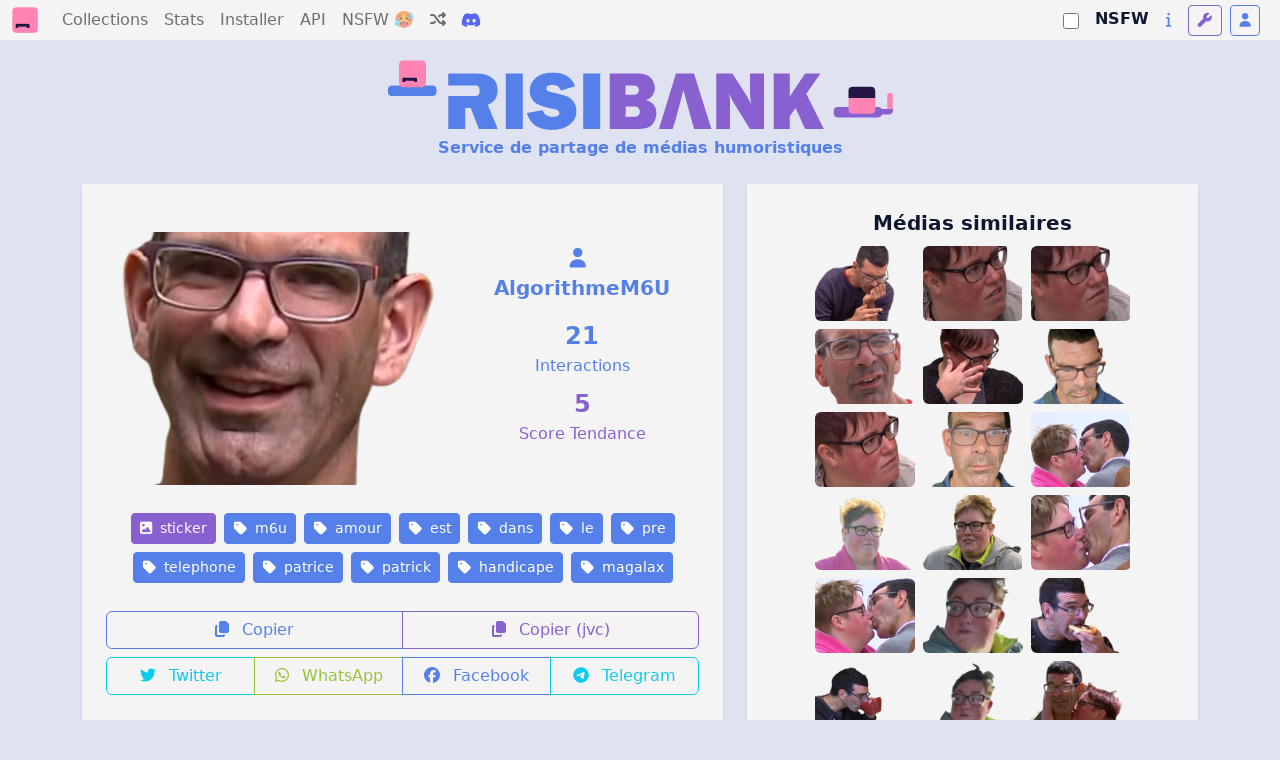

--- FILE ---
content_type: text/html; charset=utf-8
request_url: https://risibank.fr/media/322919-m6u-amour-est-dans-le-pre-telephone-patrice-patrick-handicape-magalax
body_size: 10761
content:
<!DOCTYPE html>
<html lang="fr" data-theme="light">
<head>
    <meta charset="utf-8">
    <meta name="viewport" content="width=device-width, initial-scale=1.0, maximum-scale=1.0, user-scalable=0">
    <title>RisiBank</title>
    <link rel="icon" href="/favicon.svg" type="image/svg">
    <link rel="manifest" href="/manifest.json">
    <meta name="theme-color" content="#1a1a2e">
    <meta name="apple-mobile-web-app-capable" content="yes">
    <meta name="apple-mobile-web-app-status-bar-style" content="black-translucent">
    <link rel="apple-touch-icon" href="/logo-192.png">
    <link rel="stylesheet" href="/fontawesome.css" media="print" onload="this.media='all'">
    <script>
        var themes = { 'light': 'light', 'dark': 'dark', 'light-old': 'light-old', 'dark-old': 'dark-old' };
        var t = 'light';
        try {
            const queryStringTheme = document.location.search.match(/theme=([\w-]+)/);
            t = themes[queryStringTheme ? queryStringTheme[1] : localStorage.getItem('theme')] || 'light';
        } catch(e) {}

        // Inject stylesheet immediately
        var link = document.createElement('link');
        link.rel = 'stylesheet';
        link.setAttribute('role', 'theme');
        link.href = '/bootstrap-' + t + '.css';
        document.head.prepend(link);

        // Expose theme to SSR hydration
        document.documentElement.setAttribute('data-theme', t);
    </script>
    <noscript>
        <link rel="stylesheet" href="/bootstrap-light.css">
    </noscript>
    <link rel="stylesheet" href="/main.css">

    <script src="/adsense-ads.js"></script>

    <link rel="modulepreload" crossorigin href="/assets/MediaPage-DE8Tjcex.js"><link rel="stylesheet" href="/assets/MediaPage-D_qp8T45.css"><link rel="modulepreload" crossorigin href="/assets/AppHeader-CA0NsYnn.js"><link rel="stylesheet" href="/assets/AppHeader-DJlHeoKo.css"><link rel="modulepreload" crossorigin href="/assets/BigCounter-loOrZbaX.js"><link rel="stylesheet" href="/assets/BigCounter-DHzBnHfV.css"><link rel="modulepreload" crossorigin href="/assets/MediaListPreview-B4IkxDub.js"><link rel="stylesheet" href="/assets/MediaListPreview-RKhab0tN.css"><link rel="modulepreload" crossorigin href="/assets/MediaTag-D0GpatnY.js"><link rel="stylesheet" href="/assets/MediaTag-B7kM06Gr.css">
                <script>
                    window.__INITIAL_STATE__ = {"api":{"backendUrl":"http://risibank_backend"},"risibank":{"categories":[{"id":"sticker","name":"Sticker"},{"id":"meme","name":"Meme"},{"id":"template","name":"Template pour stickers ou memes"},{"id":"other","name":"Autre images"}],"reactions":[{"id":"like","name":"Like"},{"id":"dislike","name":"Dislike"}],"nsfwCategories":[{"id":"soft","name":"Soft","description":"Contenu adulte leger (nudite partielle)","icon":"fa-face-grin-hearts","color":"warning"},{"id":"hard","name":"Hard","description":"Pornographie explicite","icon":"fa-fire-flame-curved","color":"danger"},{"id":"degen","name":"Degen","description":"Contenu extreme (gore, violent)","icon":"fa-skull","color":"dark"}],"bannerSubtitle":"Service de partage de médias humoristiques"},"ssrData":{"_cache":{"global:media":{"id":322919,"user_id":35216,"user":{"id":35216,"username_custom":"AlgorithmeM6U","is_mod":false,"is_admin":false},"cache_url":"https://risibank.fr/cache/medias/0/32/3229/322919/full.png","category":"sticker","slug":"m6u-amour-est-dans-le-pre-telephone-patrice-patrick-handicape-magalax","interact_count":21,"score":5,"created_at":"2023-11-06T21:07:42.031736","source_url":"https://image.noelshack.com/fichiers/2023/45/1/1699304854-screenshot-from-2023-11-06-22-02-44-removebg-preview.png","source_type":"jvc","source_exists":true,"nsfw_category":null,"is_deleted":false,"is_locked":false,"hash":"4e8de5bd07b65f94e21eefb63f25e0e8e80a3bc89875eb4d03078d0e5453a513","tags":[{"id":5384,"name":"m6u"},{"id":758,"name":"amour"},{"id":2506,"name":"est"},{"id":2367,"name":"dans"},{"id":393,"name":"le"},{"id":12052,"name":"pre"},{"id":47,"name":"telephone"},{"id":5452,"name":"patrice"},{"id":5496,"name":"patrick"},{"id":1221,"name":"handicape"},{"id":64748,"name":"magalax"}],"reactions":{"like":0,"dislike":0},"user_reaction":null,"collections":[{"id":13342,"user":{"id":31348,"username_custom":"PatateChaude1","is_mod":false,"is_admin":false},"name":"Favoris de PatateChaude1","type":"favorites","created_at":"2022-01-04T21:37:17.029609"}]},"global:relatedMedias":[{"id":322928,"user_id":35216,"user":{"id":35216,"username_custom":"AlgorithmeM6U","is_mod":false,"is_admin":false},"cache_url":"https://risibank.fr/cache/medias/0/32/3229/322928/full.png","category":"sticker","slug":"m6u-amour-est-dans-le-pre-telephone-patrice-patrick-handicape-magalax-justine","interact_count":16,"score":5,"created_at":"2023-11-06T22:06:12.059819","source_url":"https://image.noelshack.com/fichiers/2023/45/1/1699308334-screenshot-from-2023-11-06-23-04-42-removebg-preview.png","source_type":"jvc","source_exists":true,"nsfw_category":null,"is_deleted":false,"is_locked":false},{"id":322925,"user_id":35216,"user":{"id":35216,"username_custom":"AlgorithmeM6U","is_mod":false,"is_admin":false},"cache_url":"https://risibank.fr/cache/medias/0/32/3229/322925/full.png","category":"sticker","slug":"m6u-amour-est-dans-le-pre-telephone-patrice-patrick-handicape-magalax-justine","interact_count":15,"score":5,"created_at":"2023-11-06T22:04:15.198495","source_url":"https://image.noelshack.com/fichiers/2023/45/1/1699308250-screenshot-from-2023-11-06-23-03-35-removebg-preview.png","source_type":"jvc","source_exists":true,"nsfw_category":null,"is_deleted":false,"is_locked":false},{"id":322926,"user_id":35216,"user":{"id":35216,"username_custom":"AlgorithmeM6U","is_mod":false,"is_admin":false},"cache_url":"https://risibank.fr/cache/medias/0/32/3229/322926/full.png","category":"sticker","slug":"m6u-amour-est-dans-le-pre-telephone-patrice-patrick-handicape-magalax-justine","interact_count":11,"score":5,"created_at":"2023-11-06T22:04:32.075123","source_url":"https://image.noelshack.com/fichiers/2023/45/1/1699308250-screenshot-from-2023-11-06-23-03-33-removebg-preview.png","source_type":"jvc","source_exists":true,"nsfw_category":null,"is_deleted":false,"is_locked":false},{"id":322918,"user_id":35216,"user":{"id":35216,"username_custom":"AlgorithmeM6U","is_mod":false,"is_admin":false},"cache_url":"https://risibank.fr/cache/medias/0/32/3229/322918/full.png","category":"sticker","slug":"m6u-amour-est-dans-le-pre-telephone-patrice-patrick-handicape-magalax","interact_count":10,"score":5,"created_at":"2023-11-06T21:05:53.447576","source_url":"https://image.noelshack.com/fichiers/2023/45/1/1699304693-screenshot-from-2023-11-06-22-03-34-removebg-preview.png","source_type":"jvc","source_exists":true,"nsfw_category":null,"is_deleted":false,"is_locked":false},{"id":322927,"user_id":35216,"user":{"id":35216,"username_custom":"AlgorithmeM6U","is_mod":false,"is_admin":false},"cache_url":"https://risibank.fr/cache/medias/0/32/3229/322927/full.png","category":"sticker","slug":"m6u-amour-est-dans-le-pre-telephone-patrice-patrick-handicape-magalax-justine","interact_count":8,"score":5,"created_at":"2023-11-06T22:06:05.467771","source_url":"https://image.noelshack.com/fichiers/2023/45/1/1699308336-screenshot-from-2023-11-06-23-04-18-removebg-preview.png","source_type":"jvc","source_exists":true,"nsfw_category":null,"is_deleted":false,"is_locked":false},{"id":322916,"user_id":35216,"user":{"id":35216,"username_custom":"AlgorithmeM6U","is_mod":false,"is_admin":false},"cache_url":"https://risibank.fr/cache/medias/0/32/3229/322916/full.png","category":"sticker","slug":"m6u-amour-est-dans-le-pre-telephone-patrice-patrick-handicape-magalax","interact_count":8,"score":5,"created_at":"2023-11-06T21:05:38.434547","source_url":"https://image.noelshack.com/fichiers/2023/45/1/1699304691-screenshot-from-2023-11-06-22-02-17-removebg-preview.png","source_type":"jvc","source_exists":true,"nsfw_category":null,"is_deleted":false,"is_locked":false},{"id":322924,"user_id":35216,"user":{"id":35216,"username_custom":"AlgorithmeM6U","is_mod":false,"is_admin":false},"cache_url":"https://risibank.fr/cache/medias/0/32/3229/322924/full.png","category":"sticker","slug":"m6u-amour-est-dans-le-pre-telephone-patrice-patrick-handicape-magalax-justine","interact_count":7,"score":5,"created_at":"2023-11-06T22:03:31.725715","source_url":"https://image.noelshack.com/fichiers/2023/45/1/1699308185-screenshot-from-2023-11-06-23-02-32-removebg-preview.png","source_type":"jvc","source_exists":true,"nsfw_category":null,"is_deleted":false,"is_locked":false},{"id":322917,"user_id":35216,"user":{"id":35216,"username_custom":"AlgorithmeM6U","is_mod":false,"is_admin":false},"cache_url":"https://risibank.fr/cache/medias/0/32/3229/322917/full.png","category":"sticker","slug":"m6u-amour-est-dans-le-pre-telephone-patrice-patrick-handicape-magalax","interact_count":7,"score":5,"created_at":"2023-11-06T21:05:45.897337","source_url":"https://image.noelshack.com/fichiers/2023/45/1/1699304690-screenshot-from-2023-11-06-22-02-14-removebg-preview.png","source_type":"jvc","source_exists":true,"nsfw_category":null,"is_deleted":false,"is_locked":false},{"id":320991,"user_id":35216,"user":{"id":35216,"username_custom":"AlgorithmeM6U","is_mod":false,"is_admin":false},"cache_url":"https://risibank.fr/cache/medias/0/32/3209/320991/full.png","category":"sticker","slug":"amour-est-dans-le-pre-patrice-fabrice-handicape-magalie-magalax-m6u","interact_count":69,"score":5,"created_at":"2023-10-16T20:09:43.183696","source_url":"https://image.noelshack.com/fichiers/2023/42/1/1697484337-screenshot-from-2023-10-16-21-24-30.png","source_type":"jvc","source_exists":true,"nsfw_category":null,"is_deleted":false,"is_locked":false},{"id":317943,"user_id":35216,"user":{"id":35216,"username_custom":"AlgorithmeM6U","is_mod":false,"is_admin":false},"cache_url":"https://risibank.fr/cache/medias/0/31/3179/317943/full.png","category":"sticker","slug":"m6u-amour-est-dans-le-pre-patrice-handicape-grosse-candidate-pretendante-magalie-magalax","interact_count":62,"score":5,"created_at":"2023-09-04T19:39:18.750739","source_url":"https://image.noelshack.com/fichiers/2023/36/1/1693856063-screenshot-from-2023-09-04-21-34-01-removebg-preview.png","source_type":"jvc","source_exists":true,"nsfw_category":null,"is_deleted":false,"is_locked":false},{"id":317942,"user_id":35216,"user":{"id":35216,"username_custom":"AlgorithmeM6U","is_mod":false,"is_admin":false},"cache_url":"https://risibank.fr/cache/medias/0/31/3179/317942/full.png","category":"sticker","slug":"m6u-amour-est-dans-le-pre-patrice-handicape-grosse-candidate-pretendante-magalie-magalax","interact_count":42,"score":5,"created_at":"2023-09-04T19:39:09.414063","source_url":"https://image.noelshack.com/fichiers/2023/36/1/1693856010-screenshot-from-2023-09-04-21-33-02-removebg-preview.png","source_type":"jvc","source_exists":true,"nsfw_category":null,"is_deleted":false,"is_locked":false},{"id":320989,"user_id":35216,"user":{"id":35216,"username_custom":"AlgorithmeM6U","is_mod":false,"is_admin":false},"cache_url":"https://risibank.fr/cache/medias/0/32/3209/320989/full.png","category":"sticker","slug":"amour-est-dans-le-pre-patrice-fabrice-handicape-magalie-magalax-m6u","interact_count":34,"score":5,"created_at":"2023-10-16T20:09:33.624145","source_url":"https://image.noelshack.com/fichiers/2023/42/1/1697484332-screenshot-from-2023-10-16-21-24-28.png","source_type":"jvc","source_exists":true,"nsfw_category":null,"is_deleted":false,"is_locked":false},{"id":320990,"user_id":35216,"user":{"id":35216,"username_custom":"AlgorithmeM6U","is_mod":false,"is_admin":false},"cache_url":"https://risibank.fr/cache/medias/0/32/3209/320990/full.png","category":"sticker","slug":"amour-est-dans-le-pre-patrice-fabrice-handicape-magalie-magalax-m6u","interact_count":33,"score":5,"created_at":"2023-10-16T20:09:37.349012","source_url":"https://image.noelshack.com/fichiers/2023/42/1/1697484337-screenshot-from-2023-10-16-21-24-33.png","source_type":"jvc","source_exists":true,"nsfw_category":null,"is_deleted":false,"is_locked":false},{"id":317945,"user_id":35216,"user":{"id":35216,"username_custom":"AlgorithmeM6U","is_mod":false,"is_admin":false},"cache_url":"https://risibank.fr/cache/medias/0/31/3179/317945/full.png","category":"sticker","slug":"m6u-amour-est-dans-le-pre-patrice-handicape-grosse-candidate-pretendante-magalie-magalax","interact_count":32,"score":5,"created_at":"2023-09-04T19:39:55.453305","source_url":"https://image.noelshack.com/fichiers/2023/36/1/1693856387-1693856015-capture-d-ecran-2023-09-04-a-21-33-06-removebg-preview.png","source_type":"jvc","source_exists":true,"nsfw_category":null,"is_deleted":false,"is_locked":false},{"id":320993,"user_id":35216,"user":{"id":35216,"username_custom":"AlgorithmeM6U","is_mod":false,"is_admin":false},"cache_url":"https://risibank.fr/cache/medias/0/32/3209/320993/full.png","category":"sticker","slug":"amour-est-dans-le-pre-patrice-fabrice-handicape-magalie-magalax-m6u","interact_count":20,"score":5,"created_at":"2023-10-16T20:16:57.183870","source_url":"https://image.noelshack.com/fichiers/2023/42/1/1697487363-screenshot-from-2023-10-16-22-15-00-removebg-preview.png","source_type":"jvc","source_exists":true,"nsfw_category":null,"is_deleted":false,"is_locked":false},{"id":320992,"user_id":35216,"user":{"id":35216,"username_custom":"AlgorithmeM6U","is_mod":false,"is_admin":false},"cache_url":"https://risibank.fr/cache/medias/0/32/3209/320992/full.png","category":"sticker","slug":"amour-est-dans-le-pre-patrice-fabrice-handicape-magalie-magalax-m6u","interact_count":20,"score":5,"created_at":"2023-10-16T20:16:47.707503","source_url":"https://image.noelshack.com/fichiers/2023/42/1/1697487363-screenshot-from-2023-10-16-22-15-19-removebg-preview.png","source_type":"jvc","source_exists":true,"nsfw_category":null,"is_deleted":false,"is_locked":false},{"id":317944,"user_id":35216,"user":{"id":35216,"username_custom":"AlgorithmeM6U","is_mod":false,"is_admin":false},"cache_url":"https://risibank.fr/cache/medias/0/31/3179/317944/full.png","category":"sticker","slug":"m6u-amour-est-dans-le-pre-patrice-handicape-grosse-candidate-pretendante-magalie-magalax","interact_count":8,"score":5,"created_at":"2023-09-04T19:39:51.745315","source_url":"https://image.noelshack.com/fichiers/2023/36/1/1693856374-1693856015-capture-d-ecran-2023-09-04-a-21-33-06-removebg-preview.png","source_type":"jvc","source_exists":true,"nsfw_category":null,"is_deleted":false,"is_locked":false},{"id":321590,"user_id":35216,"user":{"id":35216,"username_custom":"AlgorithmeM6U","is_mod":false,"is_admin":false},"cache_url":"https://risibank.fr/cache/medias/0/32/3215/321590/full.png","category":"sticker","slug":"patrice-fabrice-amour-est-dans-le-pre-m6u-handicape-magalie-justine","interact_count":68,"score":5,"created_at":"2023-10-23T20:53:18.761389","source_url":"https://image.noelshack.com/fichiers/2023/43/1/1698094334-screenshot-from-2023-10-23-22-45-18-removebg-preview.png","source_type":"jvc","source_exists":true,"nsfw_category":null,"is_deleted":false,"is_locked":false},{"id":321591,"user_id":35216,"user":{"id":35216,"username_custom":"AlgorithmeM6U","is_mod":false,"is_admin":false},"cache_url":"https://risibank.fr/cache/medias/0/32/3215/321591/full.png","category":"sticker","slug":"patrice-fabrice-amour-est-dans-le-pre-m6u-handicape-magalie-justine","interact_count":57,"score":5,"created_at":"2023-10-23T20:53:23.657420","source_url":"https://image.noelshack.com/fichiers/2023/43/1/1698094344-screenshot-from-2023-10-23-22-44-43-removebg-preview.png","source_type":"jvc","source_exists":true,"nsfw_category":null,"is_deleted":false,"is_locked":false},{"id":317959,"user_id":35216,"user":{"id":35216,"username_custom":"AlgorithmeM6U","is_mod":false,"is_admin":false},"cache_url":"https://risibank.fr/cache/medias/0/31/3179/317959/full.png","category":"sticker","slug":"m6u-amour-est-dans-le-pre-patrice-handicape","interact_count":38,"score":5,"created_at":"2023-09-04T20:45:09.455956","source_url":"https://image.noelshack.com/fichiers/2023/36/1/1693860301-screenshot-from-2023-09-04-22-43-09-removebg-preview.png","source_type":"jvc","source_exists":true,"nsfw_category":null,"is_deleted":false,"is_locked":false},{"id":321586,"user_id":35216,"user":{"id":35216,"username_custom":"AlgorithmeM6U","is_mod":false,"is_admin":false},"cache_url":"https://risibank.fr/cache/medias/0/32/3215/321586/full.png","category":"sticker","slug":"patrice-fabrice-amour-est-dans-le-pre-m6u-handicape-magalie-justine","interact_count":36,"score":5,"created_at":"2023-10-23T20:52:59.372313","source_url":"https://image.noelshack.com/fichiers/2023/43/1/1698094329-screenshot-from-2023-10-23-22-48-27-removebg-preview.png","source_type":"jvc","source_exists":true,"nsfw_category":null,"is_deleted":false,"is_locked":false},{"id":321587,"user_id":35216,"user":{"id":35216,"username_custom":"AlgorithmeM6U","is_mod":false,"is_admin":false},"cache_url":"https://risibank.fr/cache/medias/0/32/3215/321587/full.png","category":"sticker","slug":"patrice-fabrice-amour-est-dans-le-pre-m6u-handicape-magalie-justine","interact_count":30,"score":5,"created_at":"2023-10-23T20:53:04.044370","source_url":"https://image.noelshack.com/fichiers/2023/43/1/1698094334-screenshot-from-2023-10-23-22-49-09-removebg-preview.png","source_type":"jvc","source_exists":true,"nsfw_category":null,"is_deleted":false,"is_locked":false},{"id":319549,"user_id":35216,"user":{"id":35216,"username_custom":"AlgorithmeM6U","is_mod":false,"is_admin":false},"cache_url":"https://risibank.fr/cache/medias/0/31/3195/319549/full.png","category":"sticker","slug":"m6u-amour-est-dans-le-pre-patrice-handicape","interact_count":21,"score":5,"created_at":"2023-09-25T20:56:47.523130","source_url":"https://image.noelshack.com/fichiers/2023/39/1/1695675301-screenshot-from-2023-09-25-22-52-31-removebg-preview.png","source_type":"jvc","source_exists":true,"nsfw_category":null,"is_deleted":false,"is_locked":false},{"id":321589,"user_id":35216,"user":{"id":35216,"username_custom":"AlgorithmeM6U","is_mod":false,"is_admin":false},"cache_url":"https://risibank.fr/cache/medias/0/32/3215/321589/full.png","category":"sticker","slug":"patrice-fabrice-amour-est-dans-le-pre-m6u-handicape-magalie-justine","interact_count":14,"score":5,"created_at":"2023-10-23T20:53:13.557473","source_url":"https://image.noelshack.com/fichiers/2023/43/1/1698094333-screenshot-from-2023-10-23-22-46-18-removebg-preview.png","source_type":"jvc","source_exists":true,"nsfw_category":null,"is_deleted":false,"is_locked":false},{"id":321588,"user_id":35216,"user":{"id":35216,"username_custom":"AlgorithmeM6U","is_mod":false,"is_admin":false},"cache_url":"https://risibank.fr/cache/medias/0/32/3215/321588/full.png","category":"sticker","slug":"patrice-fabrice-amour-est-dans-le-pre-m6u-handicape-magalie-justine","interact_count":13,"score":5,"created_at":"2023-10-23T20:53:09.033841","source_url":"https://image.noelshack.com/fichiers/2023/43/1/1698094330-screenshot-from-2023-10-23-22-47-26-removebg-preview.png","source_type":"jvc","source_exists":true,"nsfw_category":null,"is_deleted":false,"is_locked":false},{"id":319552,"user_id":35216,"user":{"id":35216,"username_custom":"AlgorithmeM6U","is_mod":false,"is_admin":false},"cache_url":"https://risibank.fr/cache/medias/0/31/3195/319552/full.png","category":"sticker","slug":"m6u-amour-est-dans-le-pre-patrice-handicape","interact_count":13,"score":5,"created_at":"2023-09-25T20:57:52.261048","source_url":"https://image.noelshack.com/fichiers/2023/39/1/1695675466-screenshot-from-2023-09-25-22-52-31-removebg-preview.png","source_type":"jvc","source_exists":true,"nsfw_category":null,"is_deleted":false,"is_locked":false},{"id":317941,"user_id":35216,"user":{"id":35216,"username_custom":"AlgorithmeM6U","is_mod":false,"is_admin":false},"cache_url":"https://risibank.fr/cache/medias/0/31/3179/317941/full.png","category":"sticker","slug":"m6u-amour-est-dans-le-pre-patrice-handicape","interact_count":13,"score":5,"created_at":"2023-09-04T19:38:16.796990","source_url":"https://image.noelshack.com/fichiers/2023/36/1/1693856103-1693856028-m6-2023-09-04-21-33-22-removebg-preview.png","source_type":"jvc","source_exists":true,"nsfw_category":null,"is_deleted":false,"is_locked":false},{"id":317958,"user_id":35216,"user":{"id":35216,"username_custom":"AlgorithmeM6U","is_mod":false,"is_admin":false},"cache_url":"https://risibank.fr/cache/medias/0/31/3179/317958/full.png","category":"sticker","slug":"m6u-amour-est-dans-le-pre-patrice-handicape","interact_count":12,"score":5,"created_at":"2023-09-04T20:44:51.491923","source_url":"https://image.noelshack.com/fichiers/2023/36/1/1693860230-screenshot-from-2023-09-04-22-43-09-removebg-preview.png","source_type":"jvc","source_exists":true,"nsfw_category":null,"is_deleted":false,"is_locked":false},{"id":317961,"user_id":35216,"user":{"id":35216,"username_custom":"AlgorithmeM6U","is_mod":false,"is_admin":false},"cache_url":"https://risibank.fr/cache/medias/0/31/3179/317961/full.png","category":"sticker","slug":"m6u-amour-est-dans-le-pre-patrice-handicape","interact_count":11,"score":5,"created_at":"2023-09-04T20:47:27.278258","source_url":"https://image.noelshack.com/fichiers/2023/36/1/1693860436-screenshot-from-2023-09-04-22-46-01-removebg-preview.png","source_type":"jvc","source_exists":true,"nsfw_category":null,"is_deleted":false,"is_locked":false},{"id":319034,"user_id":35216,"user":{"id":35216,"username_custom":"AlgorithmeM6U","is_mod":false,"is_admin":false},"cache_url":"https://risibank.fr/cache/medias/0/31/3190/319034/full.png","category":"sticker","slug":"patrice-amour-est-dans-le-pre-m6u-magalax","interact_count":8,"score":5,"created_at":"2023-09-18T19:57:08.671969","source_url":"https://image.noelshack.com/fichiers/2023/38/1/1695066796-screenshot-from-2023-09-18-21-46-51-removebg-preview.png","source_type":"jvc","source_exists":true,"nsfw_category":null,"is_deleted":false,"is_locked":false},{"id":319548,"user_id":35216,"user":{"id":35216,"username_custom":"AlgorithmeM6U","is_mod":false,"is_admin":false},"cache_url":"https://risibank.fr/cache/medias/0/31/3195/319548/full.png","category":"sticker","slug":"m6u-amour-est-dans-le-pre-patrice-handicape","interact_count":7,"score":5,"created_at":"2023-09-25T20:56:43.958717","source_url":"https://image.noelshack.com/fichiers/2023/39/1/1695675298-screenshot-from-2023-09-25-22-52-30-removebg-preview.png","source_type":"jvc","source_exists":true,"nsfw_category":null,"is_deleted":false,"is_locked":false},{"id":319033,"user_id":35216,"user":{"id":35216,"username_custom":"AlgorithmeM6U","is_mod":false,"is_admin":false},"cache_url":"https://risibank.fr/cache/medias/0/31/3190/319033/full.png","category":"sticker","slug":"patrice-amour-est-dans-le-pre-m6u-magalax","interact_count":7,"score":5,"created_at":"2023-09-18T19:57:00.912681","source_url":"https://image.noelshack.com/fichiers/2023/38/1/1695066796-screenshot-from-2023-09-18-21-46-59-removebg-preview.png","source_type":"jvc","source_exists":true,"nsfw_category":null,"is_deleted":false,"is_locked":false},{"id":319546,"user_id":35216,"user":{"id":35216,"username_custom":"AlgorithmeM6U","is_mod":false,"is_admin":false},"cache_url":"https://risibank.fr/cache/medias/0/31/3195/319546/full.png","category":"sticker","slug":"m6u-amour-est-dans-le-pre-patrice-handicape","interact_count":7,"score":5,"created_at":"2023-09-25T20:56:36.325229","source_url":"https://image.noelshack.com/fichiers/2023/39/1/1695675297-screenshot-from-2023-09-25-22-52-12-removebg-preview.png","source_type":"jvc","source_exists":true,"nsfw_category":null,"is_deleted":false,"is_locked":false},{"id":321582,"user_id":35216,"user":{"id":35216,"username_custom":"AlgorithmeM6U","is_mod":false,"is_admin":false},"cache_url":"https://risibank.fr/cache/medias/0/32/3215/321582/full.png","category":"sticker","slug":"patrice-fabrice-amour-est-dans-le-pre-m6u-handicape-magalie","interact_count":5,"score":5,"created_at":"2023-10-23T20:12:37.832161","source_url":"https://image.noelshack.com/fichiers/2023/43/1/1698091841-screenshot-from-2023-10-23-22-03-44-removebg-preview.png","source_type":"jvc","source_exists":true,"nsfw_category":null,"is_deleted":false,"is_locked":false},{"id":319545,"user_id":35216,"user":{"id":35216,"username_custom":"AlgorithmeM6U","is_mod":false,"is_admin":false},"cache_url":"https://risibank.fr/cache/medias/0/31/3195/319545/full.png","category":"sticker","slug":"m6u-amour-est-dans-le-pre-patrice-handicape","interact_count":4,"score":4,"created_at":"2023-09-25T20:56:28.617028","source_url":"https://image.noelshack.com/fichiers/2023/39/1/1695675297-screenshot-from-2023-09-25-22-52-14-removebg-preview.png","source_type":"jvc","source_exists":true,"nsfw_category":null,"is_deleted":false,"is_locked":false},{"id":321585,"user_id":35216,"user":{"id":35216,"username_custom":"AlgorithmeM6U","is_mod":false,"is_admin":false},"cache_url":"https://risibank.fr/cache/medias/0/32/3215/321585/full.png","category":"sticker","slug":"patrice-fabrice-amour-est-dans-le-pre-m6u-handicape-magalie","interact_count":3,"score":3,"created_at":"2023-10-23T20:52:51.210807","source_url":"https://image.noelshack.com/fichiers/2023/43/1/1698094326-screenshot-from-2023-10-23-22-45-21-removebg-preview.png","source_type":"jvc","source_exists":true,"nsfw_category":null,"is_deleted":false,"is_locked":false},{"id":319547,"user_id":35216,"user":{"id":35216,"username_custom":"AlgorithmeM6U","is_mod":false,"is_admin":false},"cache_url":"https://risibank.fr/cache/medias/0/31/3195/319547/full.png","category":"sticker","slug":"m6u-amour-est-dans-le-pre-patrice-handicape","interact_count":2,"score":2,"created_at":"2023-09-25T20:56:39.413434","source_url":"https://image.noelshack.com/fichiers/2023/39/1/1695675300-screenshot-from-2023-09-25-22-52-16-removebg-preview.png","source_type":"jvc","source_exists":true,"nsfw_category":null,"is_deleted":false,"is_locked":false},{"id":319550,"user_id":35216,"user":{"id":35216,"username_custom":"AlgorithmeM6U","is_mod":false,"is_admin":false},"cache_url":"https://risibank.fr/cache/medias/0/31/3195/319550/full.png","category":"sticker","slug":"m6u-amour-est-dans-le-pre-patrice-handicape","interact_count":2,"score":2,"created_at":"2023-09-25T20:56:51.130848","source_url":"https://image.noelshack.com/fichiers/2023/39/1/1695675301-screenshot-from-2023-09-25-22-52-40-removebg-preview.png","source_type":"jvc","source_exists":true,"nsfw_category":null,"is_deleted":false,"is_locked":false},{"id":319551,"user_id":35216,"user":{"id":35216,"username_custom":"AlgorithmeM6U","is_mod":false,"is_admin":false},"cache_url":"https://risibank.fr/cache/medias/0/31/3195/319551/full.png","category":"sticker","slug":"m6u-amour-est-dans-le-pre-patrice-handicape","interact_count":1,"score":1,"created_at":"2023-09-25T20:56:54.622889","source_url":"https://image.noelshack.com/fichiers/2023/39/1/1695675337-screenshot-from-2023-09-25-22-51-05-removebg-preview.png","source_type":"jvc","source_exists":true,"nsfw_category":null,"is_deleted":false,"is_locked":false},{"id":250925,"user_id":35216,"user":{"id":35216,"username_custom":"AlgorithmeM6U","is_mod":false,"is_admin":false},"cache_url":"https://risibank.fr/cache/medias/0/25/2509/250925/full.png","category":"sticker","slug":"est-chouffin-other-le-dentiste-telephone-selfie-pre-amour-valentin-m6u-dans","interact_count":37,"score":5,"created_at":"2021-11-01T20:48:42","source_url":"https://image.noelshack.com/fichiers/2021/44/1/1635799641-capture-du-2021-11-01-21-43-24-removebg-preview-1.png","source_type":"jvc","source_exists":true,"nsfw_category":null,"is_deleted":false,"is_locked":false},{"id":319043,"user_id":35216,"user":{"id":35216,"username_custom":"AlgorithmeM6U","is_mod":false,"is_admin":false},"cache_url":"https://risibank.fr/cache/medias/0/31/3190/319043/full.png","category":"sticker","slug":"amour-est-dans-le-pre-m6u-patrice","interact_count":19,"score":5,"created_at":"2023-09-18T20:46:00.036336","source_url":"https://image.noelshack.com/fichiers/2023/38/1/1695069936-screenshot-from-2023-09-18-22-44-41-removebg-preview.png","source_type":"jvc","source_exists":true,"nsfw_category":null,"is_deleted":false,"is_locked":false},{"id":324321,"user_id":35216,"user":{"id":35216,"username_custom":"AlgorithmeM6U","is_mod":false,"is_admin":false},"cache_url":"https://risibank.fr/cache/medias/0/32/3243/324321/full.png","category":"sticker","slug":"amour-est-dans-le-pre-m6u-justine-magalie-magalax-porc","interact_count":17,"score":5,"created_at":"2023-11-20T20:51:58.769100","source_url":"https://image.noelshack.com/fichiers/2023/47/1/1700513499-screenshot-from-2023-11-20-21-50-54-removebg-preview.png","source_type":"jvc","source_exists":true,"nsfw_category":null,"is_deleted":false,"is_locked":false},{"id":319032,"user_id":35216,"user":{"id":35216,"username_custom":"AlgorithmeM6U","is_mod":false,"is_admin":false},"cache_url":"https://risibank.fr/cache/medias/0/31/3190/319032/full.png","category":"sticker","slug":"patrice-amour-est-dans-le-pre-m6u","interact_count":11,"score":5,"created_at":"2023-09-18T19:56:48.114527","source_url":"https://image.noelshack.com/fichiers/2023/38/1/1695066845-screenshot-from-2023-09-18-21-45-14-removebg-preview.png","source_type":"jvc","source_exists":true,"nsfw_category":null,"is_deleted":false,"is_locked":false},{"id":250942,"user_id":35216,"user":{"id":35216,"username_custom":"AlgorithmeM6U","is_mod":false,"is_admin":false},"cache_url":"https://risibank.fr/cache/medias/0/25/2509/250942/full.png","category":"sticker","slug":"amour-other-m6u-herve-chouffin-le-telephone-pre-selfie-dans-valentin-est-puceau","interact_count":11,"score":5,"created_at":"2021-11-01T21:07:11","source_url":"https://image.noelshack.com/fichiers/2021/44/1/1635800745-vide-14.png","source_type":"jvc","source_exists":true,"nsfw_category":null,"is_deleted":false,"is_locked":false},{"id":319026,"user_id":35216,"user":{"id":35216,"username_custom":"AlgorithmeM6U","is_mod":false,"is_admin":false},"cache_url":"https://risibank.fr/cache/medias/0/31/3190/319026/full.png","category":"sticker","slug":"patrice-amour-est-dans-le-pre-m6u","interact_count":11,"score":5,"created_at":"2023-09-18T19:56:01.546143","source_url":"https://image.noelshack.com/fichiers/2023/38/1/1695066842-screenshot-from-2023-09-18-21-45-45-removebg-preview.png","source_type":"jvc","source_exists":true,"nsfw_category":null,"is_deleted":false,"is_locked":false},{"id":316844,"user_id":35216,"user":{"id":35216,"username_custom":"AlgorithmeM6U","is_mod":false,"is_admin":false},"cache_url":"https://risibank.fr/cache/medias/0/31/3168/316844/full.jpeg","category":"sticker","slug":"amour-est-dans-le-pre-m6u-handicape-lunettes-carte-qi","interact_count":10,"score":5,"created_at":"2023-08-21T21:18:27.520222","source_url":"https://image.noelshack.com/fichiers/2023/34/1/1692652700-vide.jpg","source_type":"jvc","source_exists":true,"nsfw_category":null,"is_deleted":false,"is_locked":false},{"id":319027,"user_id":35216,"user":{"id":35216,"username_custom":"AlgorithmeM6U","is_mod":false,"is_admin":false},"cache_url":"https://risibank.fr/cache/medias/0/31/3190/319027/full.png","category":"sticker","slug":"patrice-amour-est-dans-le-pre-m6u","interact_count":9,"score":5,"created_at":"2023-09-18T19:56:19.864119","source_url":"https://image.noelshack.com/fichiers/2023/38/1/1695066794-screenshot-from-2023-09-18-21-45-50-removebg-preview.png","source_type":"jvc","source_exists":true,"nsfw_category":null,"is_deleted":false,"is_locked":false},{"id":319030,"user_id":35216,"user":{"id":35216,"username_custom":"AlgorithmeM6U","is_mod":false,"is_admin":false},"cache_url":"https://risibank.fr/cache/medias/0/31/3190/319030/full.png","category":"sticker","slug":"patrice-amour-est-dans-le-pre-m6u","interact_count":8,"score":5,"created_at":"2023-09-18T19:56:37.672616","source_url":"https://image.noelshack.com/fichiers/2023/38/1/1695066789-screenshot-from-2023-09-18-21-45-36-removebg-preview.png","source_type":"jvc","source_exists":true,"nsfw_category":null,"is_deleted":false,"is_locked":false},{"id":319031,"user_id":35216,"user":{"id":35216,"username_custom":"AlgorithmeM6U","is_mod":false,"is_admin":false},"cache_url":"https://risibank.fr/cache/medias/0/31/3190/319031/full.png","category":"sticker","slug":"patrice-amour-est-dans-le-pre-m6u","interact_count":7,"score":5,"created_at":"2023-09-18T19:56:42.523234","source_url":"https://image.noelshack.com/fichiers/2023/38/1/1695066845-screenshot-from-2023-09-18-21-45-16-removebg-preview.png","source_type":"jvc","source_exists":true,"nsfw_category":null,"is_deleted":false,"is_locked":false},{"id":316845,"user_id":35216,"user":{"id":35216,"username_custom":"AlgorithmeM6U","is_mod":false,"is_admin":false},"cache_url":"https://risibank.fr/cache/medias/0/31/3168/316845/full.png","category":"sticker","slug":"amour-est-dans-le-pre-m6u-handicape-lunettes-casquette","interact_count":7,"score":5,"created_at":"2023-08-21T21:18:46.904066","source_url":"https://image.noelshack.com/fichiers/2023/34/1/1692652719-1692645816-capture-d-ecran-2023-08-21-a-21-20-46-removebg-preview.png","source_type":"jvc","source_exists":true,"nsfw_category":null,"is_deleted":false,"is_locked":false},{"id":316842,"user_id":35216,"user":{"id":35216,"username_custom":"AlgorithmeM6U","is_mod":false,"is_admin":false},"cache_url":"https://risibank.fr/cache/medias/0/31/3168/316842/full.png","category":"sticker","slug":"amour-est-dans-le-pre-m6u-handicape-lunettes","interact_count":6,"score":5,"created_at":"2023-08-21T21:18:06.285227","source_url":"https://image.noelshack.com/fichiers/2023/34/1/1692652680-screenshot-from-2023-08-21-21-29-37-removebg-preview.png","source_type":"jvc","source_exists":true,"nsfw_category":null,"is_deleted":false,"is_locked":false},{"id":316843,"user_id":35216,"user":{"id":35216,"username_custom":"AlgorithmeM6U","is_mod":false,"is_admin":false},"cache_url":"https://risibank.fr/cache/medias/0/31/3168/316843/full.png","category":"sticker","slug":"amour-est-dans-le-pre-m6u-handicape-lunettes","interact_count":6,"score":5,"created_at":"2023-08-21T21:18:09.981147","source_url":"https://image.noelshack.com/fichiers/2023/34/1/1692652681-screenshot-from-2023-08-21-21-29-41-removebg-preview.png","source_type":"jvc","source_exists":true,"nsfw_category":null,"is_deleted":false,"is_locked":false},{"id":319028,"user_id":35216,"user":{"id":35216,"username_custom":"AlgorithmeM6U","is_mod":false,"is_admin":false},"cache_url":"https://risibank.fr/cache/medias/0/31/3190/319028/full.png","category":"sticker","slug":"patrice-amour-est-dans-le-pre-m6u","interact_count":4,"score":4,"created_at":"2023-09-18T19:56:25.289130","source_url":"https://image.noelshack.com/fichiers/2023/38/1/1695066792-screenshot-from-2023-09-18-21-46-42-removebg-preview.png","source_type":"jvc","source_exists":true,"nsfw_category":null,"is_deleted":false,"is_locked":false},{"id":324326,"user_id":35216,"user":{"id":35216,"username_custom":"AlgorithmeM6U","is_mod":false,"is_admin":false},"cache_url":"https://risibank.fr/cache/medias/0/32/3243/324326/full.png","category":"sticker","slug":"amour-est-dans-le-pre-m6u-telephone","interact_count":4,"score":4,"created_at":"2023-11-20T21:22:22.006286","source_url":"https://image.noelshack.com/fichiers/2023/47/1/1700515331-screenshot-from-2023-11-20-22-21-26-removebg-preview.png","source_type":"jvc","source_exists":true,"nsfw_category":null,"is_deleted":false,"is_locked":false},{"id":250937,"user_id":35216,"user":{"id":35216,"username_custom":"AlgorithmeM6U","is_mod":false,"is_admin":false},"cache_url":"https://risibank.fr/cache/medias/0/25/2509/250937/full.png","category":"sticker","slug":"amour-other-telephone-est-pre-chouffin-m6u-natacha-natachatte-le-selfie-valentin-dans","interact_count":4,"score":3,"created_at":"2021-11-01T21:00:16","source_url":"https://image.noelshack.com/fichiers/2021/44/1/1635800316-vide-13.png","source_type":"jvc","source_exists":true,"nsfw_category":null,"is_deleted":false,"is_locked":false},{"id":250928,"user_id":35216,"user":{"id":35216,"username_custom":"AlgorithmeM6U","is_mod":false,"is_admin":false},"cache_url":"https://risibank.fr/cache/medias/0/25/2509/250928/full.png","category":"sticker","slug":"le-dentiste-selfie-m6u-valentin-telephone-amour-est-pre-chouffin-dans-other","interact_count":4,"score":3,"created_at":"2021-11-01T20:49:50","source_url":"https://image.noelshack.com/fichiers/2021/44/1/1635799766-capture-du-2021-11-01-21-43-24-removebg-preview-1.png","source_type":"jvc","source_exists":true,"nsfw_category":null,"is_deleted":false,"is_locked":false},{"id":319029,"user_id":35216,"user":{"id":35216,"username_custom":"AlgorithmeM6U","is_mod":false,"is_admin":false},"cache_url":"https://risibank.fr/cache/medias/0/31/3190/319029/full.png","category":"sticker","slug":"patrice-amour-est-dans-le-pre-m6u","interact_count":2,"score":2,"created_at":"2023-09-18T19:56:33.136180","source_url":"https://image.noelshack.com/fichiers/2023/38/1/1695066794-screenshot-from-2023-09-18-21-46-30-removebg-preview.png","source_type":"jvc","source_exists":true,"nsfw_category":null,"is_deleted":false,"is_locked":false},{"id":250202,"user_id":35216,"user":{"id":35216,"username_custom":"AlgorithmeM6U","is_mod":false,"is_admin":false},"cache_url":"https://risibank.fr/cache/medias/0/25/2502/250202/full.png","category":"sticker","slug":"lemarchand-amour-le-incroyable-m6u-karine-pre-dans-other-marchand-est-talent","interact_count":628,"score":5,"created_at":"2021-10-27T20:06:25","source_url":"https://image.noelshack.com/fichiers/2021/43/3/1635365013-capture-du-2021-10-27-21-55-57-removebg-preview.png","source_type":"jvc","source_exists":true,"nsfw_category":null,"is_deleted":false,"is_locked":false},{"id":287797,"user_id":35157,"user":{"id":35157,"username_custom":"Wonkirby54","is_mod":false,"is_admin":false},"cache_url":"https://risibank.fr/cache/medias/0/28/2877/287797/full.png","category":"sticker","slug":"nathalie-chouchou-chouchouent-adp-l-amour-est-dans-le-pre-m6-m6u-jibule","interact_count":468,"score":5,"created_at":"2022-10-05T08:43:43.609758","source_url":"https://image.noelshack.com/fichiers/2022/37/1/1663009522-collage-png-21-39-08-188.png","source_type":"jvc","source_exists":true,"nsfw_category":null,"is_deleted":false,"is_locked":false},{"id":249175,"user_id":31666,"user":{"id":31666,"username_custom":"RedBird","is_mod":false,"is_admin":false},"cache_url":"https://risibank.fr/cache/medias/0/24/2491/249175/full.png","category":"sticker","slug":"amour-le-adp-other-m6u-herve-est-pre-casquette-dans-tf1u","interact_count":138,"score":5,"created_at":"2021-10-18T20:46:08","source_url":"https://image.noelshack.com/fichiers/2021/42/1/1634589824-hervem6u.png","source_type":"jvc","source_exists":true,"nsfw_category":null,"is_deleted":false,"is_locked":false},{"id":246340,"user_id":35216,"user":{"id":35216,"username_custom":"AlgorithmeM6U","is_mod":false,"is_admin":false},"cache_url":"https://risibank.fr/cache/medias/0/24/2463/246340/full.png","category":"sticker","slug":"le-pre-jvc-est-dans-mord-m6u-levre-lemarchand-amour-karine","interact_count":124,"score":5,"created_at":"2021-09-13T19:46:56","source_url":"https://image.noelshack.com/fichiers/2021/37/1/1631562371-capture-du-2021-09-13-21-45-39-removebg-preview.png","source_type":"jvc","source_exists":true,"nsfw_category":null,"is_deleted":false,"is_locked":false},{"id":287796,"user_id":35157,"user":{"id":35157,"username_custom":"Wonkirby54","is_mod":false,"is_admin":false},"cache_url":"https://risibank.fr/cache/medias/0/28/2877/287796/full.png","category":"sticker","slug":"margot-adp-l-amour-est-dans-le-pre-m6-m6u-lunettes","interact_count":122,"score":5,"created_at":"2022-10-05T08:39:41.541106","source_url":"https://image.noelshack.com/fichiers/2022/37/1/1663015320-capture-d-ecran-2022-09-12-a-22-40-06.png","source_type":"jvc","source_exists":true,"nsfw_category":null,"is_deleted":false,"is_locked":false},{"id":324320,"user_id":35216,"user":{"id":35216,"username_custom":"AlgorithmeM6U","is_mod":false,"is_admin":false},"cache_url":"https://risibank.fr/cache/medias/0/32/3243/324320/full.png","category":"sticker","slug":"amour-est-dans-le-pre-m6u-karine-lemarchand","interact_count":110,"score":5,"created_at":"2023-11-20T20:48:43.564457","source_url":"https://image.noelshack.com/fichiers/2023/47/1/1700513260-screenshot-from-2023-11-20-21-46-27-removebg-preview.png","source_type":"jvc","source_exists":true,"nsfw_category":null,"is_deleted":false,"is_locked":false},{"id":250209,"user_id":35216,"user":{"id":35216,"username_custom":"AlgorithmeM6U","is_mod":false,"is_admin":false},"cache_url":"https://risibank.fr/cache/medias/0/25/2502/250209/full.png","category":"sticker","slug":"other-le-karine-incroyable-dans-talent-amour-m6u-pre-marchand-est-lemarchand","interact_count":110,"score":5,"created_at":"2021-10-27T20:20:24","source_url":"https://image.noelshack.com/fichiers/2021/43/3/1635365792-capture-du-2021-10-27-22-14-06-removebg-preview.png","source_type":"jvc","source_exists":true,"nsfw_category":null,"is_deleted":false,"is_locked":false},{"id":327917,"user_id":35216,"user":{"id":35216,"username_custom":"AlgorithmeM6U","is_mod":false,"is_admin":false},"cache_url":"https://risibank.fr/cache/medias/0/32/3279/327917/full.png","category":"sticker","slug":"amour-est-dans-le-pre-m6u-karine-marchand-lemarchand","interact_count":106,"score":5,"created_at":"2024-01-08T20:45:48.936209","source_url":"https://image.noelshack.com/fichiers/2024/02/1/1704746728-screenshot-from-2024-01-08-21-44-50-removebg-preview.png","source_type":"jvc","source_exists":true,"nsfw_category":null,"is_deleted":false,"is_locked":false},{"id":264036,"user_id":483,"user":{"id":483,"username_custom":"010001100100111","is_mod":false,"is_admin":false},"cache_url":"https://risibank.fr/cache/medias/0/26/2640/264036/full.png","category":"sticker","slug":"chouffin-queue-de-cheval-bouton-acnee-moche-laid-amour-est-dans-le-pre-m6u","interact_count":101,"score":5,"created_at":"2022-02-21T21:03:26.688440","source_url":"https://image.noelshack.com/fichiers/2022/08/1/1645477346-guillaume.png","source_type":"jvc","source_exists":true,"nsfw_category":null,"is_deleted":false,"is_locked":false},{"id":359722,"user_id":35216,"user":{"id":35216,"username_custom":"AlgorithmeM6U","is_mod":false,"is_admin":false},"cache_url":"https://risibank.fr/cache/medias/0/35/3597/359722/full.png","category":"sticker","slug":"m6u-amour-est-dans-le-pre-valentin-cle-string-gros-sumo","interact_count":88,"score":5,"created_at":"2024-11-25T20:38:00.250908","source_url":"https://image.noelshack.com/fichiers/2024/48/1/1732567046-screenshot-from-2024-11-25-21-34-28-removebg-preview.png","source_type":"jvc","source_exists":true,"nsfw_category":null,"is_deleted":false,"is_locked":false},{"id":250908,"user_id":35216,"user":{"id":35216,"username_custom":"AlgorithmeM6U","is_mod":false,"is_admin":false},"cache_url":"https://risibank.fr/cache/medias/0/25/2509/250908/full.png","category":"sticker","slug":"amour-pre-le-arbre-origins-herve-tf1u-other-origines-puceau-m6u-dans-est-genealogique","interact_count":87,"score":5,"created_at":"2021-11-01T20:15:35","source_url":"https://image.noelshack.com/fichiers/2021/44/1/1635797704-249970-full.png","source_type":"jvc","source_exists":true,"nsfw_category":null,"is_deleted":false,"is_locked":false},{"id":244220,"user_id":35216,"user":{"id":35216,"username_custom":"AlgorithmeM6U","is_mod":false,"is_admin":false},"cache_url":"https://risibank.fr/cache/medias/0/24/2442/244220/full.png","category":"sticker","slug":"m6u-lunettes-est-other-bite-eric-femme-amour-dans-meuf-pre-beauf-le-suce-pipe","interact_count":86,"score":5,"created_at":"2021-08-23T20:10:30","source_url":"https://image.noelshack.com/fichiers/2021/34/1/1629749195-capture-du-2021-08-23-21-59-49-removebg-preview-1.png","source_type":"jvc","source_exists":true,"nsfw_category":null,"is_deleted":false,"is_locked":false},{"id":254525,"user_id":35216,"user":{"id":35216,"username_custom":"AlgorithmeM6U","is_mod":false,"is_admin":false},"cache_url":"https://risibank.fr/cache/medias/0/25/2545/254525/full.png","category":"sticker","slug":"other-est-amour-suis-m6u-vanessa-herve-pre-moche-golem-dans-casquette-je-vaccinee-le-tf1u","interact_count":73,"score":5,"created_at":"2021-11-29T21:07:38","source_url":"https://image.noelshack.com/fichiers/2021/48/1/1638219666-vide-removebg-preview.png","source_type":"jvc","source_exists":true,"nsfw_category":null,"is_deleted":false,"is_locked":false},{"id":245742,"user_id":35216,"user":{"id":35216,"username_custom":"AlgorithmeM6U","is_mod":false,"is_admin":false},"cache_url":"https://risibank.fr/cache/medias/0/24/2457/245742/full.png","category":"sticker","slug":"m6u-monstre-pre-vanessa-shrek-dans-amour-other-est-le","interact_count":72,"score":5,"created_at":"2021-09-06T20:28:40","source_url":"https://image.noelshack.com/fichiers/2021/36/1/1630960076-1630959984-capture-d-ecran-2021-09-06-a-22-24-17-removebg-preview.png","source_type":"jvc","source_exists":true,"nsfw_category":null,"is_deleted":false,"is_locked":false},{"id":410410,"user_id":35216,"user":{"id":35216,"username_custom":"AlgorithmeM6U","is_mod":false,"is_admin":false},"cache_url":"https://risibank.fr/cache/medias/0/41/4104/410410/full.png","category":"sticker","slug":"m6u-amour-est-dans-le-pre-karine-lemarchand-masque","interact_count":68,"score":5,"created_at":"2025-11-24T20:43:14.917264","source_url":"https://image.noelshack.com/fichiers/2025/48/1/1764016965-1764016814-image-5-removebg-preview.png","source_type":"jvc","source_exists":true,"nsfw_category":null,"is_deleted":false,"is_locked":false},{"id":263292,"user_id":35216,"user":{"id":35216,"username_custom":"AlgorithmeM6U","is_mod":false,"is_admin":false},"cache_url":"https://risibank.fr/cache/medias/0/26/2632/263292/full.png","category":"sticker","slug":"m6u-amour-est-dans-le-pre-jean-chicos-dents","interact_count":65,"score":5,"created_at":"2022-02-14T20:50:10.402174","source_url":"https://image.noelshack.com/fichiers/2022/07/1/1644871795-capture-du-2022-02-14-21-48-10-removebg-preview.png","source_type":"jvc","source_exists":true,"nsfw_category":null,"is_deleted":false,"is_locked":false},{"id":350512,"user_id":35216,"user":{"id":35216,"username_custom":"AlgorithmeM6U","is_mod":false,"is_admin":false},"cache_url":"https://risibank.fr/cache/medias/0/35/3505/350512/full.png","category":"sticker","slug":"m6u-amour-est-dans-le-pre-karine-lemarchand-marchand","interact_count":65,"score":5,"created_at":"2024-08-26T20:25:23.636204","source_url":"https://image.noelshack.com/fichiers/2024/35/1/1724703917-screenshot-from-2024-08-26-22-23-12-removebg-preview-1.png","source_type":"jvc","source_exists":true,"nsfw_category":null,"is_deleted":false,"is_locked":false},{"id":316833,"user_id":35216,"user":{"id":35216,"username_custom":"AlgorithmeM6U","is_mod":false,"is_admin":false},"cache_url":"https://risibank.fr/cache/medias/0/31/3168/316833/full.png","category":"sticker","slug":"amour-est-dans-le-pre-m6u-chien-battu-regard-triste-candidat","interact_count":60,"score":5,"created_at":"2023-08-21T21:14:58.499135","source_url":"https://image.noelshack.com/fichiers/2023/34/1/1692651119-screenshot-from-2023-08-21-22-51-27-removebg-preview.png","source_type":"jvc","source_exists":true,"nsfw_category":null,"is_deleted":false,"is_locked":false},{"id":316846,"user_id":35216,"user":{"id":35216,"username_custom":"AlgorithmeM6U","is_mod":false,"is_admin":false},"cache_url":"https://risibank.fr/cache/medias/0/31/3168/316846/full.png","category":"sticker","slug":"amour-est-dans-le-pre-m6u-karine-lemarchand","interact_count":58,"score":5,"created_at":"2023-08-21T21:19:34.249758","source_url":"https://image.noelshack.com/fichiers/2023/34/1/1692652769-screenshot-from-2023-08-21-23-13-35-removebg-preview.png","source_type":"jvc","source_exists":true,"nsfw_category":null,"is_deleted":false,"is_locked":false},{"id":359723,"user_id":35216,"user":{"id":35216,"username_custom":"AlgorithmeM6U","is_mod":false,"is_admin":false},"cache_url":"https://risibank.fr/cache/medias/0/35/3597/359723/full.png","category":"sticker","slug":"m6u-amour-est-dans-le-pre-valentin-cle-string-gros-sumo","interact_count":58,"score":5,"created_at":"2024-11-25T20:39:23.029725","source_url":"https://image.noelshack.com/fichiers/2024/48/1/1732567144-screenshot-from-2024-11-25-21-34-28-removebg-preview-1.png","source_type":"jvc","source_exists":true,"nsfw_category":null,"is_deleted":false,"is_locked":false},{"id":316837,"user_id":35216,"user":{"id":35216,"username_custom":"AlgorithmeM6U","is_mod":false,"is_admin":false},"cache_url":"https://risibank.fr/cache/medias/0/31/3168/316837/full.jpeg","category":"sticker","slug":"amour-est-dans-le-pre-m6u-chien-romain-muslim-terro","interact_count":57,"score":5,"created_at":"2023-08-21T21:15:33.726276","source_url":"https://image.noelshack.com/fichiers/2023/34/1/1692649502-vide-1.jpg","source_type":"jvc","source_exists":true,"nsfw_category":null,"is_deleted":false,"is_locked":false},{"id":250955,"user_id":1912,"user":{"id":1912,"username_custom":"WhiskyRB26","is_mod":false,"is_admin":false},"cache_url":"https://risibank.fr/cache/medias/0/25/2509/250955/full.png","category":"sticker","slug":"tete-con-folle-pre-dans-adp-risitas-de-stephanie-est-le-celestin-amour-m6u","interact_count":56,"score":5,"created_at":"2021-11-01T21:59:25","source_url":"https://image.noelshack.com/fichiers/2021/44/1/1635803866-capture-d-ecran-2021-11-01-a-22-56-36.png","source_type":"jvc","source_exists":true,"nsfw_category":null,"is_deleted":false,"is_locked":false}]},"redirectUrl":null},"auth":{"tokenRaw":null,"tokenParsed":null,"user":null},"settings":{"settings":{"theme":"light","lowBandwidth":"false","showNSFW":"false","homePageAutoSearch":"true"},"save":true},"favorites":{"favoriteIds":{},"loaded":false,"loading":false}};
                </script>
            
        <script async defer
            data-website-id="5c2c201c-5172-4043-be05-bedae067c982"
            src="https://analytics.risibank.fr/stats-script">
        </script>
    
  <script type="module" crossorigin src="/assets/index-CX-0LCxY.js"></script>
  <link rel="stylesheet" crossorigin href="/assets/index-DqeZVk2a.css">
</head>
<body>
    <div id="app"><div id="app"><div><div data-v-28566e4c><nav class="navbar navbar-expand-md mb-3 themed-navbar" data-v-28566e4c><div class="container-fluid" data-v-28566e4c><a class="navbar-brand d-flex flex-column" href="/" data-v-28566e4c><img src="/logo.png" alt="" width="26" height="26" data-v-28566e4c></a><div class="collapse navbar-collapse" id="navbarSupportedContent" data-v-28566e4c><ul class="navbar-nav me-auto mt-0" data-v-28566e4c><li class="nav-item" data-v-28566e4c><a aria-current="page" href="/collections" class="nav-link" title="Parcourir les collections" data-v-28566e4c> Collections </a></li><li class="nav-item" data-v-28566e4c><a aria-current="page" href="/stats" class="nav-link" title="Statistiques et contributeurs" data-v-28566e4c> Stats </a></li><li class="nav-item" data-v-28566e4c><a aria-current="page" href="/installer" class="nav-link" title="Installer RisiBank" data-v-28566e4c> Installer </a></li><li class="nav-item" data-v-28566e4c><a aria-current="page" href="/doc-api" class="nav-link" title="API" data-v-28566e4c> API </a></li><li class="nav-item" data-v-28566e4c><a aria-current="page" href="/nsfw" class="nav-link" title="Contenu NSFW" data-v-28566e4c> NSFW 🥵 </a></li><li class="nav-item" data-v-28566e4c><a aria-current="page" href="/hasard" class="nav-link" title="Média au hasard" data-v-28566e4c><i class="fas fa-random" data-v-28566e4c></i></a></li><li class="nav-item d-flex align-items-center" data-v-28566e4c><a href="https://discord.com/oauth2/authorize?client_id=1448819294824697876&amp;permissions=51200&amp;integration_type=0&amp;scope=bot+applications.commands" target="_blank" rel="nofollow noreferrer noopener" title="Bot Discord RisiBank" class="discord-bot-link size-md nav-link py-0" data-v-28566e4c data-v-25b503a0><i class="fab fa-discord" data-v-25b503a0></i></a></li><!----></ul></div><form class="d-flex" onsubmit="return false" data-v-28566e4c><div class="form-check form-switch me-2 d-flex align-items-center" data-v-28566e4c><input class="form-check-input me-2" type="checkbox" role="switch" id="nsfwToggle" title="Afficher le contenu NSFW" data-v-28566e4c><label class="form-check-label text-nowrap" for="nsfwToggle" style="font-weight:bold;cursor:pointer;" data-v-28566e4c> NSFW </label></div><button class="btn btn-sm text-primary f-bold me-2" title="Dernières mises à jour sur le site" data-v-28566e4c><i class="fa fa-info" data-v-28566e4c></i></button><button title="Personnaliser l&#39;interface" class="btn btn-sm btn-outline-secondary f-bold me-2" data-v-28566e4c><i class="fa fa-wrench" data-v-28566e4c></i></button><!----><a href="/compte/authentification" class="btn btn-sm f-bold me-2 btn-outline-primary" title="Se connecter" data-v-28566e4c><i class="fa fa-user" data-v-28566e4c></i></a><button class="navbar-toggler ms-2" type="button" data-bs-toggle="collapse" data-bs-target="#navbarSupportedContent" aria-expanded="false" aria-label="Toggle navigation" data-v-28566e4c><span class="navbar-toggler-icon" data-v-28566e4c></span></button></form></div></nav><section class="container-fluid text-center mb-4" data-v-28566e4c><div class="container" data-v-28566e4c><a href="/" class="" data-v-28566e4c><div class="themed-banner banner" data-v-28566e4c data-v-e662908c><img class="banner-light" src="/banner.svg" alt="banner" data-v-e662908c><img class="banner-dark" src="/banner-dark.svg" alt="banner" data-v-e662908c><img class="banner-old" src="/banner-old.png" alt="banner" data-v-e662908c></div></a><p class="fw-bold text-primary" data-v-28566e4c>Service de partage de médias humoristiques</p></div></section></div><div class="main-content container-sm row m-auto px-0"><!----><!--[--><div class="col-lg-7 mb-4"><div class="themed-container media p-4 container-fluid m-auto" data-v-a9ae2ead data-v-b31d7314><!--[--><div class="row mt-4" data-v-a9ae2ead><div class="col-lg-7 media-preview text-center position-relative" data-v-a9ae2ead><img src="https://risibank.fr/cache/medias/0/32/3229/322919/full.png" alt="m6u amour est dans le pre telephone patrice patrick handicape magalax" data-v-a9ae2ead><div class="position-absolute bottom-0 end-0 me-3 d-flex gap-2 p-2 reaction-buttons" data-v-a9ae2ead><button title="J&#39;aime ce media" class="btn-light btn btn-sm d-flex align-items-center gap-1 shadow" data-v-a9ae2ead><i class="fa fa-thumbs-up" data-v-a9ae2ead></i><span class="fw-bold" data-v-a9ae2ead>0</span></button><button title="Je n&#39;aime pas ce media" class="btn-light btn btn-sm d-flex align-items-center gap-1 shadow" data-v-a9ae2ead><i class="fa fa-thumbs-down" data-v-a9ae2ead></i><span class="fw-bold" data-v-a9ae2ead>0</span></button></div></div><div class="col-lg-5" data-v-a9ae2ead><a href="/utilisateur/algorithmem6u" class="w-100 fw-bold fs-5 text-center mt-1 mb-2 text-primary btn" data-v-a9ae2ead><i class="fa fa-user me-2" data-v-a9ae2ead></i> AlgorithmeM6U</a><div class="w-100 text-center mb-2 text-primary" data-v-a9ae2ead data-v-90e58cfd><div class="fs-4 fw-bold counter" title="21" data-v-90e58cfd>0</div><div class="fw-light fs-6" data-v-90e58cfd>Interactions</div></div><div class="w-100 text-center text-secondary" data-v-a9ae2ead data-v-90e58cfd><div class="fs-4 fw-bold counter" title="5" data-v-90e58cfd>0</div><div class="fw-light fs-6" data-v-90e58cfd>Score Tendance</div></div><!----></div></div><div class="mt-4 text-center d-flex flex-wrap justify-content-center" data-v-a9ae2ead><div class="shaking-element" data-v-a9ae2ead data-v-ba5bca31><!--[--><a class="btn btn-sm btn-secondary m-1" data-v-a9ae2ead><i class="fa fa-image me-1" data-v-a9ae2ead></i> sticker</a><!--]--></div><div class="shaking-element nsfw-dropdown-wrapper" data-v-a9ae2ead data-v-ba5bca31><!--[--><!--]--></div><!----><!----><!--[--><div class="btn-group btn-group-sm m-1" style="" data-v-a9ae2ead data-v-c8368a82><a href="/recherche/tag/m6u" class="action-search btn btn-primary" data-v-c8368a82><i class="fa fa-tag me-1" data-v-c8368a82></i> m6u</a><!----></div><div class="btn-group btn-group-sm m-1" style="" data-v-a9ae2ead data-v-c8368a82><a href="/recherche/tag/amour" class="action-search btn btn-primary" data-v-c8368a82><i class="fa fa-tag me-1" data-v-c8368a82></i> amour</a><!----></div><div class="btn-group btn-group-sm m-1" style="" data-v-a9ae2ead data-v-c8368a82><a href="/recherche/tag/est" class="action-search btn btn-primary" data-v-c8368a82><i class="fa fa-tag me-1" data-v-c8368a82></i> est</a><!----></div><div class="btn-group btn-group-sm m-1" style="" data-v-a9ae2ead data-v-c8368a82><a href="/recherche/tag/dans" class="action-search btn btn-primary" data-v-c8368a82><i class="fa fa-tag me-1" data-v-c8368a82></i> dans</a><!----></div><div class="btn-group btn-group-sm m-1" style="" data-v-a9ae2ead data-v-c8368a82><a href="/recherche/tag/le" class="action-search btn btn-primary" data-v-c8368a82><i class="fa fa-tag me-1" data-v-c8368a82></i> le</a><!----></div><div class="btn-group btn-group-sm m-1" style="" data-v-a9ae2ead data-v-c8368a82><a href="/recherche/tag/pre" class="action-search btn btn-primary" data-v-c8368a82><i class="fa fa-tag me-1" data-v-c8368a82></i> pre</a><!----></div><div class="btn-group btn-group-sm m-1" style="" data-v-a9ae2ead data-v-c8368a82><a href="/recherche/tag/telephone" class="action-search btn btn-primary" data-v-c8368a82><i class="fa fa-tag me-1" data-v-c8368a82></i> telephone</a><!----></div><div class="btn-group btn-group-sm m-1" style="" data-v-a9ae2ead data-v-c8368a82><a href="/recherche/tag/patrice" class="action-search btn btn-primary" data-v-c8368a82><i class="fa fa-tag me-1" data-v-c8368a82></i> patrice</a><!----></div><div class="btn-group btn-group-sm m-1" style="" data-v-a9ae2ead data-v-c8368a82><a href="/recherche/tag/patrick" class="action-search btn btn-primary" data-v-c8368a82><i class="fa fa-tag me-1" data-v-c8368a82></i> patrick</a><!----></div><div class="btn-group btn-group-sm m-1" style="" data-v-a9ae2ead data-v-c8368a82><a href="/recherche/tag/handicape" class="action-search btn btn-primary" data-v-c8368a82><i class="fa fa-tag me-1" data-v-c8368a82></i> handicape</a><!----></div><div class="btn-group btn-group-sm m-1" style="" data-v-a9ae2ead data-v-c8368a82><a href="/recherche/tag/magalax" class="action-search btn btn-primary" data-v-c8368a82><i class="fa fa-tag me-1" data-v-c8368a82></i> magalax</a><!----></div><!--]--><!----></div><div class="input-group mt-4" data-v-a9ae2ead><button class="form-control btn btn-outline-primary" data-v-a9ae2ead><i class="fa fa-copy me-2" data-v-a9ae2ead></i> Copier </button><button class="form-control btn btn-outline-secondary" data-v-a9ae2ead><i class="fa fa-copy me-2" data-v-a9ae2ead></i> Copier (jvc) </button><!----></div><div class="input-group mt-2" data-v-a9ae2ead><a href="https://twitter.com/intent/tweet?text=m6u%20amour%20est%20dans%20le%20pre%20telephone%20patrice%20patrick%20handicape%20magalax&amp;url=https%3A%2F%2Frisibank.fr%2Fmedia%2F322919-m6u-amour-est-dans-le-pre-telephone-patrice-patrick-handicape-magalax" target="_blank" rel="noopener" class="form-control btn btn-outline-info" data-v-a9ae2ead><i class="fab fa-twitter me-2" data-v-a9ae2ead></i> Twitter </a><a href="https://wa.me/?text=m6u%20amour%20est%20dans%20le%20pre%20telephone%20patrice%20patrick%20handicape%20magalax%20https%3A%2F%2Frisibank.fr%2Fmedia%2F322919-m6u-amour-est-dans-le-pre-telephone-patrice-patrick-handicape-magalax" target="_blank" rel="noopener" class="form-control btn btn-outline-success" data-v-a9ae2ead><i class="fab fa-whatsapp me-2" data-v-a9ae2ead></i> WhatsApp </a><a href="https://www.facebook.com/sharer/sharer.php?u=https%3A%2F%2Frisibank.fr%2Fmedia%2F322919-m6u-amour-est-dans-le-pre-telephone-patrice-patrick-handicape-magalax" target="_blank" rel="noopener" class="form-control btn btn-outline-primary" data-v-a9ae2ead><i class="fab fa-facebook me-2" data-v-a9ae2ead></i> Facebook </a><button class="form-control btn btn-outline-info" data-v-a9ae2ead><i class="fab fa-telegram me-2" data-v-a9ae2ead></i> Telegram </button></div><!----><!----><!----><div class="input-group mt-4" data-v-a9ae2ead><!----><!----></div><div class="mt-4" data-v-a9ae2ead><p class="fw-bold" data-v-a9ae2ead><i class="fa fa-folder-open me-2" data-v-a9ae2ead></i>Dans ces collections</p><div class="d-flex flex-wrap gap-2" data-v-a9ae2ead><!--[--><a href="/collection/13342-favoris-de-patatechaude1" class="btn btn-sm btn-outline-primary" data-v-a9ae2ead><i class="fa fa-folder me-1" data-v-a9ae2ead></i> Favoris de PatateChaude1</a><!--]--></div></div><div class="mt-4" data-v-a9ae2ead><p class="fw-bold" data-v-a9ae2ead>Plus d&#39;information</p><table class="table table-sm" data-v-a9ae2ead><tbody data-v-a9ae2ead><tr data-v-a9ae2ead><td data-v-a9ae2ead><i title="Id du média" class="fa fa-hashtag" data-v-a9ae2ead></i></td><td data-v-a9ae2ead>322919</td><td data-v-a9ae2ead><button title="Copier l&#39;id de ce média" class="btn btn-sm text-primary" data-v-a9ae2ead><i class="fa fa-copy" data-v-a9ae2ead></i></button></td></tr><tr data-v-a9ae2ead><td data-v-a9ae2ead><i title="Date d&#39;ajout" class="fa fa-clock" data-v-a9ae2ead></i></td><td data-v-a9ae2ead>11/6/2023, 9:07:42 PM</td><td data-v-a9ae2ead><button title="Copier la date d&#39;ajout de ce média" class="btn btn-sm text-primary" data-v-a9ae2ead><i class="fa fa-copy" data-v-a9ae2ead></i></button></td></tr><tr data-v-a9ae2ead><td data-v-a9ae2ead><i title="Auteur" class="fa fa-user" data-v-a9ae2ead></i></td><td data-v-a9ae2ead> Ajouté par <a href="/utilisateur/algorithmem6u" target="_blank" data-v-a9ae2ead>AlgorithmeM6U <i class="fa fa-external-link-square-alt ms-2" data-v-a9ae2ead></i></a></td><td data-v-a9ae2ead><button title="Copier le nom d&#39;utilisateur de l&#39;auteur de ce média" class="btn btn-sm text-primary" data-v-a9ae2ead><i class="fa fa-copy" data-v-a9ae2ead></i></button></td></tr><tr data-v-a9ae2ead><td data-v-a9ae2ead><i title="Catégorie" class="fa fa-folder" data-v-a9ae2ead></i></td><td data-v-a9ae2ead>sticker</td><td data-v-a9ae2ead><button title="Copier la catégorie de ce média" class="btn btn-sm text-primary" data-v-a9ae2ead><i class="fa fa-copy" data-v-a9ae2ead></i></button></td></tr><tr data-v-a9ae2ead><td data-v-a9ae2ead><i title="Tags" class="fa fa-tags" data-v-a9ae2ead></i></td><td data-v-a9ae2ead>m6u amour est dans le pre telephone patrice patrick handicape magalax</td><td data-v-a9ae2ead><button title="Copier les tags de ce média" class="btn btn-sm text-primary" data-v-a9ae2ead><i class="fa fa-copy" data-v-a9ae2ead></i></button></td></tr><tr data-v-a9ae2ead><td data-v-a9ae2ead><i title="Lien" class="fa fa-link" data-v-a9ae2ead></i></td><td data-v-a9ae2ead><a href="https://risibank.fr/cache/medias/0/32/3229/322919/full.png" target="_blank" data-v-a9ae2ead> image hébergée sur RisiBank <i class="fa fa-external-link-square-alt ms-2" data-v-a9ae2ead></i></a></td><td data-v-a9ae2ead><button title="Copier le lien vers l&#39;image hébergée sur RisiBank" class="btn btn-sm text-primary" data-v-a9ae2ead><i class="fa fa-copy" data-v-a9ae2ead></i></button></td></tr><tr data-v-a9ae2ead><td data-v-a9ae2ead><i title="Lien" class="fa fa-link" data-v-a9ae2ead></i></td><td data-v-a9ae2ead><a href="https://risibank.fr/cache/medias/0/32/3229/322919/thumb.png" target="_blank" data-v-a9ae2ead> miniature hébergée sur RisiBank <i class="fa fa-external-link-square-alt ms-2" data-v-a9ae2ead></i></a></td><td data-v-a9ae2ead><button title="Copier le lien vers la miniature hébergée sur RisiBank" class="btn btn-sm text-primary" data-v-a9ae2ead><i class="fa fa-copy" data-v-a9ae2ead></i></button></td></tr><tr style="display:none;" data-v-a9ae2ead><td data-v-a9ae2ead><i title="Lien" class="fa fa-link" data-v-a9ae2ead></i></td><td data-v-a9ae2ead><a href="https://risibank.fr/cache/medias/0/32/3229/322919/static.png" target="_blank" data-v-a9ae2ead> miniature statique hébergée sur RisiBank <i class="fa fa-external-link-square-alt ms-2" data-v-a9ae2ead></i></a></td><td data-v-a9ae2ead><button title="Copier le lien vers la miniature statique hébergée sur RisiBank" class="btn btn-sm text-primary" data-v-a9ae2ead><i class="fa fa-copy" data-v-a9ae2ead></i></button></td></tr><tr data-v-a9ae2ead><td data-v-a9ae2ead><i title="Lien" class="fa fa-link" data-v-a9ae2ead></i></td><td data-v-a9ae2ead><a href="https://image.noelshack.com/fichiers/2023/45/1/1699304854-screenshot-from-2023-11-06-22-02-44-removebg-preview.png" target="_blank" data-v-a9ae2ead> image source (jvc) <i class="fa fa-external-link-square-alt ms-2" data-v-a9ae2ead></i></a></td><td data-v-a9ae2ead><button title="Copier le lien vers l&#39;image source" class="btn btn-sm text-primary" data-v-a9ae2ead><i class="fa fa-copy" data-v-a9ae2ead></i></button></td></tr></tbody></table></div><div class="mt-4 d-flex justify-content-end" data-v-a9ae2ead><div class="shaking-element" style="" data-v-a9ae2ead data-v-ba5bca31><!--[--><a href="/cdn-cgi/l/email-protection#15677c667c77747b7e5565677a617a7b78747c793b767d" title="Signaler" class="btn btn-sm btn-outline-dark" data-v-a9ae2ead><i class="fa fa-exclamation me-2" data-v-a9ae2ead></i> Signaler<!----></a><!--]--></div></div><!--]--></div></div><div class="col-lg-5 scrollbar"><div class="themed-container p-4 text-center" data-v-b31d7314><!--[--><div class="d-flex flex-wrap justify-content-center" data-v-72e037f4><div class="w-100 fw-bold fs-5" data-v-72e037f4>Médias similaires</div><div class="media-previews scrollbar w-100 d-flex flex-wrap flex-row justify-content-center py-1" data-v-72e037f4><!--[--><!--[--><div class="shaking-element" data-v-72e037f4 data-v-ac23703d data-v-ba5bca31><!--[--><div class="has-actions media-preview card bg-transparent m-1 border-0 border-danger" style="--media-width:100px;--media-height:75px;width:100px;height:75px;" data-v-ac23703d><!----><div class="card-body p-0 text-center d-flex flex-column justify-content-start" data-v-ac23703d><a class="media-image" href="/media/322928-m6u-amour-est-dans-le-pre-telephone-patrice-patrick-handicape-magalax-justine" title="Voir le média: m6u-amour-est-dans-le-pre-telephone-patrice-patrick-handicape-magalax-justine" data-v-ac23703d><img src="https://risibank.fr/cache/medias/0/32/3229/322928/thumb.png" alt="m6u-amour-est-dans-le-pre-telephone-patrice-patrick-handicape-magalax-justine" data-v-ac23703d></a></div><!----><!----><!----><div class="actions input-group input-group-sm" data-v-ac23703d><button title="Copier le lien vers ce sticker" class="btn-secondary form-control btn btn-sm p-0 rounded-0" data-v-ac23703d><i class="fa fa-copy" data-v-ac23703d></i></button><!----><!----></div></div><!--]--></div><!--]--><!--[--><div class="shaking-element" data-v-72e037f4 data-v-ac23703d data-v-ba5bca31><!--[--><div class="has-actions media-preview card bg-transparent m-1 border-0 border-danger" style="--media-width:100px;--media-height:75px;width:100px;height:75px;" data-v-ac23703d><!----><div class="card-body p-0 text-center d-flex flex-column justify-content-start" data-v-ac23703d><a class="media-image" href="/media/322925-m6u-amour-est-dans-le-pre-telephone-patrice-patrick-handicape-magalax-justine" title="Voir le média: m6u-amour-est-dans-le-pre-telephone-patrice-patrick-handicape-magalax-justine" data-v-ac23703d><img src="https://risibank.fr/cache/medias/0/32/3229/322925/thumb.png" alt="m6u-amour-est-dans-le-pre-telephone-patrice-patrick-handicape-magalax-justine" data-v-ac23703d></a></div><!----><!----><!----><div class="actions input-group input-group-sm" data-v-ac23703d><button title="Copier le lien vers ce sticker" class="btn-secondary form-control btn btn-sm p-0 rounded-0" data-v-ac23703d><i class="fa fa-copy" data-v-ac23703d></i></button><!----><!----></div></div><!--]--></div><!--]--><!--[--><div class="shaking-element" data-v-72e037f4 data-v-ac23703d data-v-ba5bca31><!--[--><div class="has-actions media-preview card bg-transparent m-1 border-0 border-danger" style="--media-width:100px;--media-height:75px;width:100px;height:75px;" data-v-ac23703d><!----><div class="card-body p-0 text-center d-flex flex-column justify-content-start" data-v-ac23703d><a class="media-image" href="/media/322926-m6u-amour-est-dans-le-pre-telephone-patrice-patrick-handicape-magalax-justine" title="Voir le média: m6u-amour-est-dans-le-pre-telephone-patrice-patrick-handicape-magalax-justine" data-v-ac23703d><img src="https://risibank.fr/cache/medias/0/32/3229/322926/thumb.png" alt="m6u-amour-est-dans-le-pre-telephone-patrice-patrick-handicape-magalax-justine" data-v-ac23703d></a></div><!----><!----><!----><div class="actions input-group input-group-sm" data-v-ac23703d><button title="Copier le lien vers ce sticker" class="btn-secondary form-control btn btn-sm p-0 rounded-0" data-v-ac23703d><i class="fa fa-copy" data-v-ac23703d></i></button><!----><!----></div></div><!--]--></div><!--]--><!--[--><div class="shaking-element" data-v-72e037f4 data-v-ac23703d data-v-ba5bca31><!--[--><div class="has-actions media-preview card bg-transparent m-1 border-0 border-danger" style="--media-width:100px;--media-height:75px;width:100px;height:75px;" data-v-ac23703d><!----><div class="card-body p-0 text-center d-flex flex-column justify-content-start" data-v-ac23703d><a class="media-image" href="/media/322918-m6u-amour-est-dans-le-pre-telephone-patrice-patrick-handicape-magalax" title="Voir le média: m6u-amour-est-dans-le-pre-telephone-patrice-patrick-handicape-magalax" data-v-ac23703d><img src="https://risibank.fr/cache/medias/0/32/3229/322918/thumb.png" alt="m6u-amour-est-dans-le-pre-telephone-patrice-patrick-handicape-magalax" data-v-ac23703d></a></div><!----><!----><!----><div class="actions input-group input-group-sm" data-v-ac23703d><button title="Copier le lien vers ce sticker" class="btn-secondary form-control btn btn-sm p-0 rounded-0" data-v-ac23703d><i class="fa fa-copy" data-v-ac23703d></i></button><!----><!----></div></div><!--]--></div><!--]--><!--[--><div class="shaking-element" data-v-72e037f4 data-v-ac23703d data-v-ba5bca31><!--[--><div class="has-actions media-preview card bg-transparent m-1 border-0 border-danger" style="--media-width:100px;--media-height:75px;width:100px;height:75px;" data-v-ac23703d><!----><div class="card-body p-0 text-center d-flex flex-column justify-content-start" data-v-ac23703d><a class="media-image" href="/media/322927-m6u-amour-est-dans-le-pre-telephone-patrice-patrick-handicape-magalax-justine" title="Voir le média: m6u-amour-est-dans-le-pre-telephone-patrice-patrick-handicape-magalax-justine" data-v-ac23703d><img src="https://risibank.fr/cache/medias/0/32/3229/322927/thumb.png" alt="m6u-amour-est-dans-le-pre-telephone-patrice-patrick-handicape-magalax-justine" data-v-ac23703d></a></div><!----><!----><!----><div class="actions input-group input-group-sm" data-v-ac23703d><button title="Copier le lien vers ce sticker" class="btn-secondary form-control btn btn-sm p-0 rounded-0" data-v-ac23703d><i class="fa fa-copy" data-v-ac23703d></i></button><!----><!----></div></div><!--]--></div><!--]--><!--[--><div class="shaking-element" data-v-72e037f4 data-v-ac23703d data-v-ba5bca31><!--[--><div class="has-actions media-preview card bg-transparent m-1 border-0 border-danger" style="--media-width:100px;--media-height:75px;width:100px;height:75px;" data-v-ac23703d><!----><div class="card-body p-0 text-center d-flex flex-column justify-content-start" data-v-ac23703d><a class="media-image" href="/media/322916-m6u-amour-est-dans-le-pre-telephone-patrice-patrick-handicape-magalax" title="Voir le média: m6u-amour-est-dans-le-pre-telephone-patrice-patrick-handicape-magalax" data-v-ac23703d><img src="https://risibank.fr/cache/medias/0/32/3229/322916/thumb.png" alt="m6u-amour-est-dans-le-pre-telephone-patrice-patrick-handicape-magalax" data-v-ac23703d></a></div><!----><!----><!----><div class="actions input-group input-group-sm" data-v-ac23703d><button title="Copier le lien vers ce sticker" class="btn-secondary form-control btn btn-sm p-0 rounded-0" data-v-ac23703d><i class="fa fa-copy" data-v-ac23703d></i></button><!----><!----></div></div><!--]--></div><!--]--><!--[--><div class="shaking-element" data-v-72e037f4 data-v-ac23703d data-v-ba5bca31><!--[--><div class="has-actions media-preview card bg-transparent m-1 border-0 border-danger" style="--media-width:100px;--media-height:75px;width:100px;height:75px;" data-v-ac23703d><!----><div class="card-body p-0 text-center d-flex flex-column justify-content-start" data-v-ac23703d><a class="media-image" href="/media/322924-m6u-amour-est-dans-le-pre-telephone-patrice-patrick-handicape-magalax-justine" title="Voir le média: m6u-amour-est-dans-le-pre-telephone-patrice-patrick-handicape-magalax-justine" data-v-ac23703d><img src="https://risibank.fr/cache/medias/0/32/3229/322924/thumb.png" alt="m6u-amour-est-dans-le-pre-telephone-patrice-patrick-handicape-magalax-justine" data-v-ac23703d></a></div><!----><!----><!----><div class="actions input-group input-group-sm" data-v-ac23703d><button title="Copier le lien vers ce sticker" class="btn-secondary form-control btn btn-sm p-0 rounded-0" data-v-ac23703d><i class="fa fa-copy" data-v-ac23703d></i></button><!----><!----></div></div><!--]--></div><!--]--><!--[--><div class="shaking-element" data-v-72e037f4 data-v-ac23703d data-v-ba5bca31><!--[--><div class="has-actions media-preview card bg-transparent m-1 border-0 border-danger" style="--media-width:100px;--media-height:75px;width:100px;height:75px;" data-v-ac23703d><!----><div class="card-body p-0 text-center d-flex flex-column justify-content-start" data-v-ac23703d><a class="media-image" href="/media/322917-m6u-amour-est-dans-le-pre-telephone-patrice-patrick-handicape-magalax" title="Voir le média: m6u-amour-est-dans-le-pre-telephone-patrice-patrick-handicape-magalax" data-v-ac23703d><img src="https://risibank.fr/cache/medias/0/32/3229/322917/thumb.png" alt="m6u-amour-est-dans-le-pre-telephone-patrice-patrick-handicape-magalax" data-v-ac23703d></a></div><!----><!----><!----><div class="actions input-group input-group-sm" data-v-ac23703d><button title="Copier le lien vers ce sticker" class="btn-secondary form-control btn btn-sm p-0 rounded-0" data-v-ac23703d><i class="fa fa-copy" data-v-ac23703d></i></button><!----><!----></div></div><!--]--></div><!--]--><!--[--><div class="shaking-element" data-v-72e037f4 data-v-ac23703d data-v-ba5bca31><!--[--><div class="has-actions media-preview card bg-transparent m-1 border-0 border-danger" style="--media-width:100px;--media-height:75px;width:100px;height:75px;" data-v-ac23703d><!----><div class="card-body p-0 text-center d-flex flex-column justify-content-start" data-v-ac23703d><a class="media-image" href="/media/320991-amour-est-dans-le-pre-patrice-fabrice-handicape-magalie-magalax-m6u" title="Voir le média: amour-est-dans-le-pre-patrice-fabrice-handicape-magalie-magalax-m6u" data-v-ac23703d><img src="https://risibank.fr/cache/medias/0/32/3209/320991/thumb.png" alt="amour-est-dans-le-pre-patrice-fabrice-handicape-magalie-magalax-m6u" data-v-ac23703d></a></div><!----><!----><!----><div class="actions input-group input-group-sm" data-v-ac23703d><button title="Copier le lien vers ce sticker" class="btn-secondary form-control btn btn-sm p-0 rounded-0" data-v-ac23703d><i class="fa fa-copy" data-v-ac23703d></i></button><!----><!----></div></div><!--]--></div><!--]--><!--[--><div class="shaking-element" data-v-72e037f4 data-v-ac23703d data-v-ba5bca31><!--[--><div class="has-actions media-preview card bg-transparent m-1 border-0 border-danger" style="--media-width:100px;--media-height:75px;width:100px;height:75px;" data-v-ac23703d><!----><div class="card-body p-0 text-center d-flex flex-column justify-content-start" data-v-ac23703d><a class="media-image" href="/media/317943-m6u-amour-est-dans-le-pre-patrice-handicape-grosse-candidate-pretendante-magalie-magalax" title="Voir le média: m6u-amour-est-dans-le-pre-patrice-handicape-grosse-candidate-pretendante-magalie-magalax" data-v-ac23703d><img src="https://risibank.fr/cache/medias/0/31/3179/317943/thumb.png" alt="m6u-amour-est-dans-le-pre-patrice-handicape-grosse-candidate-pretendante-magalie-magalax" data-v-ac23703d></a></div><!----><!----><!----><div class="actions input-group input-group-sm" data-v-ac23703d><button title="Copier le lien vers ce sticker" class="btn-secondary form-control btn btn-sm p-0 rounded-0" data-v-ac23703d><i class="fa fa-copy" data-v-ac23703d></i></button><!----><!----></div></div><!--]--></div><!--]--><!--[--><div class="shaking-element" data-v-72e037f4 data-v-ac23703d data-v-ba5bca31><!--[--><div class="has-actions media-preview card bg-transparent m-1 border-0 border-danger" style="--media-width:100px;--media-height:75px;width:100px;height:75px;" data-v-ac23703d><!----><div class="card-body p-0 text-center d-flex flex-column justify-content-start" data-v-ac23703d><a class="media-image" href="/media/317942-m6u-amour-est-dans-le-pre-patrice-handicape-grosse-candidate-pretendante-magalie-magalax" title="Voir le média: m6u-amour-est-dans-le-pre-patrice-handicape-grosse-candidate-pretendante-magalie-magalax" data-v-ac23703d><img src="https://risibank.fr/cache/medias/0/31/3179/317942/thumb.png" alt="m6u-amour-est-dans-le-pre-patrice-handicape-grosse-candidate-pretendante-magalie-magalax" data-v-ac23703d></a></div><!----><!----><!----><div class="actions input-group input-group-sm" data-v-ac23703d><button title="Copier le lien vers ce sticker" class="btn-secondary form-control btn btn-sm p-0 rounded-0" data-v-ac23703d><i class="fa fa-copy" data-v-ac23703d></i></button><!----><!----></div></div><!--]--></div><!--]--><!--[--><div class="shaking-element" data-v-72e037f4 data-v-ac23703d data-v-ba5bca31><!--[--><div class="has-actions media-preview card bg-transparent m-1 border-0 border-danger" style="--media-width:100px;--media-height:75px;width:100px;height:75px;" data-v-ac23703d><!----><div class="card-body p-0 text-center d-flex flex-column justify-content-start" data-v-ac23703d><a class="media-image" href="/media/320989-amour-est-dans-le-pre-patrice-fabrice-handicape-magalie-magalax-m6u" title="Voir le média: amour-est-dans-le-pre-patrice-fabrice-handicape-magalie-magalax-m6u" data-v-ac23703d><img src="https://risibank.fr/cache/medias/0/32/3209/320989/thumb.png" alt="amour-est-dans-le-pre-patrice-fabrice-handicape-magalie-magalax-m6u" data-v-ac23703d></a></div><!----><!----><!----><div class="actions input-group input-group-sm" data-v-ac23703d><button title="Copier le lien vers ce sticker" class="btn-secondary form-control btn btn-sm p-0 rounded-0" data-v-ac23703d><i class="fa fa-copy" data-v-ac23703d></i></button><!----><!----></div></div><!--]--></div><!--]--><!--[--><div class="shaking-element" data-v-72e037f4 data-v-ac23703d data-v-ba5bca31><!--[--><div class="has-actions media-preview card bg-transparent m-1 border-0 border-danger" style="--media-width:100px;--media-height:75px;width:100px;height:75px;" data-v-ac23703d><!----><div class="card-body p-0 text-center d-flex flex-column justify-content-start" data-v-ac23703d><a class="media-image" href="/media/320990-amour-est-dans-le-pre-patrice-fabrice-handicape-magalie-magalax-m6u" title="Voir le média: amour-est-dans-le-pre-patrice-fabrice-handicape-magalie-magalax-m6u" data-v-ac23703d><img src="https://risibank.fr/cache/medias/0/32/3209/320990/thumb.png" alt="amour-est-dans-le-pre-patrice-fabrice-handicape-magalie-magalax-m6u" data-v-ac23703d></a></div><!----><!----><!----><div class="actions input-group input-group-sm" data-v-ac23703d><button title="Copier le lien vers ce sticker" class="btn-secondary form-control btn btn-sm p-0 rounded-0" data-v-ac23703d><i class="fa fa-copy" data-v-ac23703d></i></button><!----><!----></div></div><!--]--></div><!--]--><!--[--><div class="shaking-element" data-v-72e037f4 data-v-ac23703d data-v-ba5bca31><!--[--><div class="has-actions media-preview card bg-transparent m-1 border-0 border-danger" style="--media-width:100px;--media-height:75px;width:100px;height:75px;" data-v-ac23703d><!----><div class="card-body p-0 text-center d-flex flex-column justify-content-start" data-v-ac23703d><a class="media-image" href="/media/317945-m6u-amour-est-dans-le-pre-patrice-handicape-grosse-candidate-pretendante-magalie-magalax" title="Voir le média: m6u-amour-est-dans-le-pre-patrice-handicape-grosse-candidate-pretendante-magalie-magalax" data-v-ac23703d><img src="https://risibank.fr/cache/medias/0/31/3179/317945/thumb.png" alt="m6u-amour-est-dans-le-pre-patrice-handicape-grosse-candidate-pretendante-magalie-magalax" data-v-ac23703d></a></div><!----><!----><!----><div class="actions input-group input-group-sm" data-v-ac23703d><button title="Copier le lien vers ce sticker" class="btn-secondary form-control btn btn-sm p-0 rounded-0" data-v-ac23703d><i class="fa fa-copy" data-v-ac23703d></i></button><!----><!----></div></div><!--]--></div><!--]--><!--[--><div class="shaking-element" data-v-72e037f4 data-v-ac23703d data-v-ba5bca31><!--[--><div class="has-actions media-preview card bg-transparent m-1 border-0 border-danger" style="--media-width:100px;--media-height:75px;width:100px;height:75px;" data-v-ac23703d><!----><div class="card-body p-0 text-center d-flex flex-column justify-content-start" data-v-ac23703d><a class="media-image" href="/media/320993-amour-est-dans-le-pre-patrice-fabrice-handicape-magalie-magalax-m6u" title="Voir le média: amour-est-dans-le-pre-patrice-fabrice-handicape-magalie-magalax-m6u" data-v-ac23703d><img src="https://risibank.fr/cache/medias/0/32/3209/320993/thumb.png" alt="amour-est-dans-le-pre-patrice-fabrice-handicape-magalie-magalax-m6u" data-v-ac23703d></a></div><!----><!----><!----><div class="actions input-group input-group-sm" data-v-ac23703d><button title="Copier le lien vers ce sticker" class="btn-secondary form-control btn btn-sm p-0 rounded-0" data-v-ac23703d><i class="fa fa-copy" data-v-ac23703d></i></button><!----><!----></div></div><!--]--></div><!--]--><!--[--><div class="shaking-element" data-v-72e037f4 data-v-ac23703d data-v-ba5bca31><!--[--><div class="has-actions media-preview card bg-transparent m-1 border-0 border-danger" style="--media-width:100px;--media-height:75px;width:100px;height:75px;" data-v-ac23703d><!----><div class="card-body p-0 text-center d-flex flex-column justify-content-start" data-v-ac23703d><a class="media-image" href="/media/320992-amour-est-dans-le-pre-patrice-fabrice-handicape-magalie-magalax-m6u" title="Voir le média: amour-est-dans-le-pre-patrice-fabrice-handicape-magalie-magalax-m6u" data-v-ac23703d><img src="https://risibank.fr/cache/medias/0/32/3209/320992/thumb.png" alt="amour-est-dans-le-pre-patrice-fabrice-handicape-magalie-magalax-m6u" data-v-ac23703d></a></div><!----><!----><!----><div class="actions input-group input-group-sm" data-v-ac23703d><button title="Copier le lien vers ce sticker" class="btn-secondary form-control btn btn-sm p-0 rounded-0" data-v-ac23703d><i class="fa fa-copy" data-v-ac23703d></i></button><!----><!----></div></div><!--]--></div><!--]--><!--[--><div class="shaking-element" data-v-72e037f4 data-v-ac23703d data-v-ba5bca31><!--[--><div class="has-actions media-preview card bg-transparent m-1 border-0 border-danger" style="--media-width:100px;--media-height:75px;width:100px;height:75px;" data-v-ac23703d><!----><div class="card-body p-0 text-center d-flex flex-column justify-content-start" data-v-ac23703d><a class="media-image" href="/media/317944-m6u-amour-est-dans-le-pre-patrice-handicape-grosse-candidate-pretendante-magalie-magalax" title="Voir le média: m6u-amour-est-dans-le-pre-patrice-handicape-grosse-candidate-pretendante-magalie-magalax" data-v-ac23703d><img src="https://risibank.fr/cache/medias/0/31/3179/317944/thumb.png" alt="m6u-amour-est-dans-le-pre-patrice-handicape-grosse-candidate-pretendante-magalie-magalax" data-v-ac23703d></a></div><!----><!----><!----><div class="actions input-group input-group-sm" data-v-ac23703d><button title="Copier le lien vers ce sticker" class="btn-secondary form-control btn btn-sm p-0 rounded-0" data-v-ac23703d><i class="fa fa-copy" data-v-ac23703d></i></button><!----><!----></div></div><!--]--></div><!--]--><!--[--><div class="shaking-element" data-v-72e037f4 data-v-ac23703d data-v-ba5bca31><!--[--><div class="has-actions media-preview card bg-transparent m-1 border-0 border-danger" style="--media-width:100px;--media-height:75px;width:100px;height:75px;" data-v-ac23703d><!----><div class="card-body p-0 text-center d-flex flex-column justify-content-start" data-v-ac23703d><a class="media-image" href="/media/321590-patrice-fabrice-amour-est-dans-le-pre-m6u-handicape-magalie-justine" title="Voir le média: patrice-fabrice-amour-est-dans-le-pre-m6u-handicape-magalie-justine" data-v-ac23703d><img src="https://risibank.fr/cache/medias/0/32/3215/321590/thumb.png" alt="patrice-fabrice-amour-est-dans-le-pre-m6u-handicape-magalie-justine" data-v-ac23703d></a></div><!----><!----><!----><div class="actions input-group input-group-sm" data-v-ac23703d><button title="Copier le lien vers ce sticker" class="btn-secondary form-control btn btn-sm p-0 rounded-0" data-v-ac23703d><i class="fa fa-copy" data-v-ac23703d></i></button><!----><!----></div></div><!--]--></div><!--]--><!--[--><div class="shaking-element" data-v-72e037f4 data-v-ac23703d data-v-ba5bca31><!--[--><div class="has-actions media-preview card bg-transparent m-1 border-0 border-danger" style="--media-width:100px;--media-height:75px;width:100px;height:75px;" data-v-ac23703d><!----><div class="card-body p-0 text-center d-flex flex-column justify-content-start" data-v-ac23703d><a class="media-image" href="/media/321591-patrice-fabrice-amour-est-dans-le-pre-m6u-handicape-magalie-justine" title="Voir le média: patrice-fabrice-amour-est-dans-le-pre-m6u-handicape-magalie-justine" data-v-ac23703d><img src="https://risibank.fr/cache/medias/0/32/3215/321591/thumb.png" alt="patrice-fabrice-amour-est-dans-le-pre-m6u-handicape-magalie-justine" data-v-ac23703d></a></div><!----><!----><!----><div class="actions input-group input-group-sm" data-v-ac23703d><button title="Copier le lien vers ce sticker" class="btn-secondary form-control btn btn-sm p-0 rounded-0" data-v-ac23703d><i class="fa fa-copy" data-v-ac23703d></i></button><!----><!----></div></div><!--]--></div><!--]--><!--[--><div class="shaking-element" data-v-72e037f4 data-v-ac23703d data-v-ba5bca31><!--[--><div class="has-actions media-preview card bg-transparent m-1 border-0 border-danger" style="--media-width:100px;--media-height:75px;width:100px;height:75px;" data-v-ac23703d><!----><div class="card-body p-0 text-center d-flex flex-column justify-content-start" data-v-ac23703d><a class="media-image" href="/media/317959-m6u-amour-est-dans-le-pre-patrice-handicape" title="Voir le média: m6u-amour-est-dans-le-pre-patrice-handicape" data-v-ac23703d><img src="https://risibank.fr/cache/medias/0/31/3179/317959/thumb.png" alt="m6u-amour-est-dans-le-pre-patrice-handicape" data-v-ac23703d></a></div><!----><!----><!----><div class="actions input-group input-group-sm" data-v-ac23703d><button title="Copier le lien vers ce sticker" class="btn-secondary form-control btn btn-sm p-0 rounded-0" data-v-ac23703d><i class="fa fa-copy" data-v-ac23703d></i></button><!----><!----></div></div><!--]--></div><!--]--><!--[--><div class="shaking-element" data-v-72e037f4 data-v-ac23703d data-v-ba5bca31><!--[--><div class="has-actions media-preview card bg-transparent m-1 border-0 border-danger" style="--media-width:100px;--media-height:75px;width:100px;height:75px;" data-v-ac23703d><!----><div class="card-body p-0 text-center d-flex flex-column justify-content-start" data-v-ac23703d><a class="media-image" href="/media/321586-patrice-fabrice-amour-est-dans-le-pre-m6u-handicape-magalie-justine" title="Voir le média: patrice-fabrice-amour-est-dans-le-pre-m6u-handicape-magalie-justine" data-v-ac23703d><img src="https://risibank.fr/cache/medias/0/32/3215/321586/thumb.png" alt="patrice-fabrice-amour-est-dans-le-pre-m6u-handicape-magalie-justine" data-v-ac23703d></a></div><!----><!----><!----><div class="actions input-group input-group-sm" data-v-ac23703d><button title="Copier le lien vers ce sticker" class="btn-secondary form-control btn btn-sm p-0 rounded-0" data-v-ac23703d><i class="fa fa-copy" data-v-ac23703d></i></button><!----><!----></div></div><!--]--></div><!--]--><!--[--><div class="shaking-element" data-v-72e037f4 data-v-ac23703d data-v-ba5bca31><!--[--><div class="has-actions media-preview card bg-transparent m-1 border-0 border-danger" style="--media-width:100px;--media-height:75px;width:100px;height:75px;" data-v-ac23703d><!----><div class="card-body p-0 text-center d-flex flex-column justify-content-start" data-v-ac23703d><a class="media-image" href="/media/321587-patrice-fabrice-amour-est-dans-le-pre-m6u-handicape-magalie-justine" title="Voir le média: patrice-fabrice-amour-est-dans-le-pre-m6u-handicape-magalie-justine" data-v-ac23703d><img src="https://risibank.fr/cache/medias/0/32/3215/321587/thumb.png" alt="patrice-fabrice-amour-est-dans-le-pre-m6u-handicape-magalie-justine" data-v-ac23703d></a></div><!----><!----><!----><div class="actions input-group input-group-sm" data-v-ac23703d><button title="Copier le lien vers ce sticker" class="btn-secondary form-control btn btn-sm p-0 rounded-0" data-v-ac23703d><i class="fa fa-copy" data-v-ac23703d></i></button><!----><!----></div></div><!--]--></div><!--]--><!--[--><div class="shaking-element" data-v-72e037f4 data-v-ac23703d data-v-ba5bca31><!--[--><div class="has-actions media-preview card bg-transparent m-1 border-0 border-danger" style="--media-width:100px;--media-height:75px;width:100px;height:75px;" data-v-ac23703d><!----><div class="card-body p-0 text-center d-flex flex-column justify-content-start" data-v-ac23703d><a class="media-image" href="/media/319549-m6u-amour-est-dans-le-pre-patrice-handicape" title="Voir le média: m6u-amour-est-dans-le-pre-patrice-handicape" data-v-ac23703d><img src="https://risibank.fr/cache/medias/0/31/3195/319549/thumb.png" alt="m6u-amour-est-dans-le-pre-patrice-handicape" data-v-ac23703d></a></div><!----><!----><!----><div class="actions input-group input-group-sm" data-v-ac23703d><button title="Copier le lien vers ce sticker" class="btn-secondary form-control btn btn-sm p-0 rounded-0" data-v-ac23703d><i class="fa fa-copy" data-v-ac23703d></i></button><!----><!----></div></div><!--]--></div><!--]--><!--[--><div class="shaking-element" data-v-72e037f4 data-v-ac23703d data-v-ba5bca31><!--[--><div class="has-actions media-preview card bg-transparent m-1 border-0 border-danger" style="--media-width:100px;--media-height:75px;width:100px;height:75px;" data-v-ac23703d><!----><div class="card-body p-0 text-center d-flex flex-column justify-content-start" data-v-ac23703d><a class="media-image" href="/media/321589-patrice-fabrice-amour-est-dans-le-pre-m6u-handicape-magalie-justine" title="Voir le média: patrice-fabrice-amour-est-dans-le-pre-m6u-handicape-magalie-justine" data-v-ac23703d><img src="https://risibank.fr/cache/medias/0/32/3215/321589/thumb.png" alt="patrice-fabrice-amour-est-dans-le-pre-m6u-handicape-magalie-justine" data-v-ac23703d></a></div><!----><!----><!----><div class="actions input-group input-group-sm" data-v-ac23703d><button title="Copier le lien vers ce sticker" class="btn-secondary form-control btn btn-sm p-0 rounded-0" data-v-ac23703d><i class="fa fa-copy" data-v-ac23703d></i></button><!----><!----></div></div><!--]--></div><!--]--><!--[--><div class="shaking-element" data-v-72e037f4 data-v-ac23703d data-v-ba5bca31><!--[--><div class="has-actions media-preview card bg-transparent m-1 border-0 border-danger" style="--media-width:100px;--media-height:75px;width:100px;height:75px;" data-v-ac23703d><!----><div class="card-body p-0 text-center d-flex flex-column justify-content-start" data-v-ac23703d><a class="media-image" href="/media/321588-patrice-fabrice-amour-est-dans-le-pre-m6u-handicape-magalie-justine" title="Voir le média: patrice-fabrice-amour-est-dans-le-pre-m6u-handicape-magalie-justine" data-v-ac23703d><img src="https://risibank.fr/cache/medias/0/32/3215/321588/thumb.png" alt="patrice-fabrice-amour-est-dans-le-pre-m6u-handicape-magalie-justine" data-v-ac23703d></a></div><!----><!----><!----><div class="actions input-group input-group-sm" data-v-ac23703d><button title="Copier le lien vers ce sticker" class="btn-secondary form-control btn btn-sm p-0 rounded-0" data-v-ac23703d><i class="fa fa-copy" data-v-ac23703d></i></button><!----><!----></div></div><!--]--></div><!--]--><!--[--><div class="shaking-element" data-v-72e037f4 data-v-ac23703d data-v-ba5bca31><!--[--><div class="has-actions media-preview card bg-transparent m-1 border-0 border-danger" style="--media-width:100px;--media-height:75px;width:100px;height:75px;" data-v-ac23703d><!----><div class="card-body p-0 text-center d-flex flex-column justify-content-start" data-v-ac23703d><a class="media-image" href="/media/319552-m6u-amour-est-dans-le-pre-patrice-handicape" title="Voir le média: m6u-amour-est-dans-le-pre-patrice-handicape" data-v-ac23703d><img src="https://risibank.fr/cache/medias/0/31/3195/319552/thumb.png" alt="m6u-amour-est-dans-le-pre-patrice-handicape" data-v-ac23703d></a></div><!----><!----><!----><div class="actions input-group input-group-sm" data-v-ac23703d><button title="Copier le lien vers ce sticker" class="btn-secondary form-control btn btn-sm p-0 rounded-0" data-v-ac23703d><i class="fa fa-copy" data-v-ac23703d></i></button><!----><!----></div></div><!--]--></div><!--]--><!--[--><div class="shaking-element" data-v-72e037f4 data-v-ac23703d data-v-ba5bca31><!--[--><div class="has-actions media-preview card bg-transparent m-1 border-0 border-danger" style="--media-width:100px;--media-height:75px;width:100px;height:75px;" data-v-ac23703d><!----><div class="card-body p-0 text-center d-flex flex-column justify-content-start" data-v-ac23703d><a class="media-image" href="/media/317941-m6u-amour-est-dans-le-pre-patrice-handicape" title="Voir le média: m6u-amour-est-dans-le-pre-patrice-handicape" data-v-ac23703d><img src="https://risibank.fr/cache/medias/0/31/3179/317941/thumb.png" alt="m6u-amour-est-dans-le-pre-patrice-handicape" data-v-ac23703d></a></div><!----><!----><!----><div class="actions input-group input-group-sm" data-v-ac23703d><button title="Copier le lien vers ce sticker" class="btn-secondary form-control btn btn-sm p-0 rounded-0" data-v-ac23703d><i class="fa fa-copy" data-v-ac23703d></i></button><!----><!----></div></div><!--]--></div><!--]--><!--[--><div class="shaking-element" data-v-72e037f4 data-v-ac23703d data-v-ba5bca31><!--[--><div class="has-actions media-preview card bg-transparent m-1 border-0 border-danger" style="--media-width:100px;--media-height:75px;width:100px;height:75px;" data-v-ac23703d><!----><div class="card-body p-0 text-center d-flex flex-column justify-content-start" data-v-ac23703d><a class="media-image" href="/media/317958-m6u-amour-est-dans-le-pre-patrice-handicape" title="Voir le média: m6u-amour-est-dans-le-pre-patrice-handicape" data-v-ac23703d><img src="https://risibank.fr/cache/medias/0/31/3179/317958/thumb.png" alt="m6u-amour-est-dans-le-pre-patrice-handicape" data-v-ac23703d></a></div><!----><!----><!----><div class="actions input-group input-group-sm" data-v-ac23703d><button title="Copier le lien vers ce sticker" class="btn-secondary form-control btn btn-sm p-0 rounded-0" data-v-ac23703d><i class="fa fa-copy" data-v-ac23703d></i></button><!----><!----></div></div><!--]--></div><!--]--><!--[--><div class="shaking-element" data-v-72e037f4 data-v-ac23703d data-v-ba5bca31><!--[--><div class="has-actions media-preview card bg-transparent m-1 border-0 border-danger" style="--media-width:100px;--media-height:75px;width:100px;height:75px;" data-v-ac23703d><!----><div class="card-body p-0 text-center d-flex flex-column justify-content-start" data-v-ac23703d><a class="media-image" href="/media/317961-m6u-amour-est-dans-le-pre-patrice-handicape" title="Voir le média: m6u-amour-est-dans-le-pre-patrice-handicape" data-v-ac23703d><img src="https://risibank.fr/cache/medias/0/31/3179/317961/thumb.png" alt="m6u-amour-est-dans-le-pre-patrice-handicape" data-v-ac23703d></a></div><!----><!----><!----><div class="actions input-group input-group-sm" data-v-ac23703d><button title="Copier le lien vers ce sticker" class="btn-secondary form-control btn btn-sm p-0 rounded-0" data-v-ac23703d><i class="fa fa-copy" data-v-ac23703d></i></button><!----><!----></div></div><!--]--></div><!--]--><!--[--><div class="shaking-element" data-v-72e037f4 data-v-ac23703d data-v-ba5bca31><!--[--><div class="has-actions media-preview card bg-transparent m-1 border-0 border-danger" style="--media-width:100px;--media-height:75px;width:100px;height:75px;" data-v-ac23703d><!----><div class="card-body p-0 text-center d-flex flex-column justify-content-start" data-v-ac23703d><a class="media-image" href="/media/319034-patrice-amour-est-dans-le-pre-m6u-magalax" title="Voir le média: patrice-amour-est-dans-le-pre-m6u-magalax" data-v-ac23703d><img src="https://risibank.fr/cache/medias/0/31/3190/319034/thumb.png" alt="patrice-amour-est-dans-le-pre-m6u-magalax" data-v-ac23703d></a></div><!----><!----><!----><div class="actions input-group input-group-sm" data-v-ac23703d><button title="Copier le lien vers ce sticker" class="btn-secondary form-control btn btn-sm p-0 rounded-0" data-v-ac23703d><i class="fa fa-copy" data-v-ac23703d></i></button><!----><!----></div></div><!--]--></div><!--]--><!--[--><div class="shaking-element" data-v-72e037f4 data-v-ac23703d data-v-ba5bca31><!--[--><div class="has-actions media-preview card bg-transparent m-1 border-0 border-danger" style="--media-width:100px;--media-height:75px;width:100px;height:75px;" data-v-ac23703d><!----><div class="card-body p-0 text-center d-flex flex-column justify-content-start" data-v-ac23703d><a class="media-image" href="/media/319548-m6u-amour-est-dans-le-pre-patrice-handicape" title="Voir le média: m6u-amour-est-dans-le-pre-patrice-handicape" data-v-ac23703d><img src="https://risibank.fr/cache/medias/0/31/3195/319548/thumb.png" alt="m6u-amour-est-dans-le-pre-patrice-handicape" data-v-ac23703d></a></div><!----><!----><!----><div class="actions input-group input-group-sm" data-v-ac23703d><button title="Copier le lien vers ce sticker" class="btn-secondary form-control btn btn-sm p-0 rounded-0" data-v-ac23703d><i class="fa fa-copy" data-v-ac23703d></i></button><!----><!----></div></div><!--]--></div><!--]--><!--[--><div class="shaking-element" data-v-72e037f4 data-v-ac23703d data-v-ba5bca31><!--[--><div class="has-actions media-preview card bg-transparent m-1 border-0 border-danger" style="--media-width:100px;--media-height:75px;width:100px;height:75px;" data-v-ac23703d><!----><div class="card-body p-0 text-center d-flex flex-column justify-content-start" data-v-ac23703d><a class="media-image" href="/media/319033-patrice-amour-est-dans-le-pre-m6u-magalax" title="Voir le média: patrice-amour-est-dans-le-pre-m6u-magalax" data-v-ac23703d><img src="https://risibank.fr/cache/medias/0/31/3190/319033/thumb.png" alt="patrice-amour-est-dans-le-pre-m6u-magalax" data-v-ac23703d></a></div><!----><!----><!----><div class="actions input-group input-group-sm" data-v-ac23703d><button title="Copier le lien vers ce sticker" class="btn-secondary form-control btn btn-sm p-0 rounded-0" data-v-ac23703d><i class="fa fa-copy" data-v-ac23703d></i></button><!----><!----></div></div><!--]--></div><!--]--><!--[--><div class="shaking-element" data-v-72e037f4 data-v-ac23703d data-v-ba5bca31><!--[--><div class="has-actions media-preview card bg-transparent m-1 border-0 border-danger" style="--media-width:100px;--media-height:75px;width:100px;height:75px;" data-v-ac23703d><!----><div class="card-body p-0 text-center d-flex flex-column justify-content-start" data-v-ac23703d><a class="media-image" href="/media/319546-m6u-amour-est-dans-le-pre-patrice-handicape" title="Voir le média: m6u-amour-est-dans-le-pre-patrice-handicape" data-v-ac23703d><img src="https://risibank.fr/cache/medias/0/31/3195/319546/thumb.png" alt="m6u-amour-est-dans-le-pre-patrice-handicape" data-v-ac23703d></a></div><!----><!----><!----><div class="actions input-group input-group-sm" data-v-ac23703d><button title="Copier le lien vers ce sticker" class="btn-secondary form-control btn btn-sm p-0 rounded-0" data-v-ac23703d><i class="fa fa-copy" data-v-ac23703d></i></button><!----><!----></div></div><!--]--></div><!--]--><!--[--><div class="shaking-element" data-v-72e037f4 data-v-ac23703d data-v-ba5bca31><!--[--><div class="has-actions media-preview card bg-transparent m-1 border-0 border-danger" style="--media-width:100px;--media-height:75px;width:100px;height:75px;" data-v-ac23703d><!----><div class="card-body p-0 text-center d-flex flex-column justify-content-start" data-v-ac23703d><a class="media-image" href="/media/321582-patrice-fabrice-amour-est-dans-le-pre-m6u-handicape-magalie" title="Voir le média: patrice-fabrice-amour-est-dans-le-pre-m6u-handicape-magalie" data-v-ac23703d><img src="https://risibank.fr/cache/medias/0/32/3215/321582/thumb.png" alt="patrice-fabrice-amour-est-dans-le-pre-m6u-handicape-magalie" data-v-ac23703d></a></div><!----><!----><!----><div class="actions input-group input-group-sm" data-v-ac23703d><button title="Copier le lien vers ce sticker" class="btn-secondary form-control btn btn-sm p-0 rounded-0" data-v-ac23703d><i class="fa fa-copy" data-v-ac23703d></i></button><!----><!----></div></div><!--]--></div><!--]--><!--[--><div class="shaking-element" data-v-72e037f4 data-v-ac23703d data-v-ba5bca31><!--[--><div class="has-actions media-preview card bg-transparent m-1 border-0 border-danger" style="--media-width:100px;--media-height:75px;width:100px;height:75px;" data-v-ac23703d><!----><div class="card-body p-0 text-center d-flex flex-column justify-content-start" data-v-ac23703d><a class="media-image" href="/media/319545-m6u-amour-est-dans-le-pre-patrice-handicape" title="Voir le média: m6u-amour-est-dans-le-pre-patrice-handicape" data-v-ac23703d><img src="https://risibank.fr/cache/medias/0/31/3195/319545/thumb.png" alt="m6u-amour-est-dans-le-pre-patrice-handicape" data-v-ac23703d></a></div><!----><!----><!----><div class="actions input-group input-group-sm" data-v-ac23703d><button title="Copier le lien vers ce sticker" class="btn-secondary form-control btn btn-sm p-0 rounded-0" data-v-ac23703d><i class="fa fa-copy" data-v-ac23703d></i></button><!----><!----></div></div><!--]--></div><!--]--><!--[--><div class="shaking-element" data-v-72e037f4 data-v-ac23703d data-v-ba5bca31><!--[--><div class="has-actions media-preview card bg-transparent m-1 border-0 border-danger" style="--media-width:100px;--media-height:75px;width:100px;height:75px;" data-v-ac23703d><!----><div class="card-body p-0 text-center d-flex flex-column justify-content-start" data-v-ac23703d><a class="media-image" href="/media/321585-patrice-fabrice-amour-est-dans-le-pre-m6u-handicape-magalie" title="Voir le média: patrice-fabrice-amour-est-dans-le-pre-m6u-handicape-magalie" data-v-ac23703d><img src="https://risibank.fr/cache/medias/0/32/3215/321585/thumb.png" alt="patrice-fabrice-amour-est-dans-le-pre-m6u-handicape-magalie" data-v-ac23703d></a></div><!----><!----><!----><div class="actions input-group input-group-sm" data-v-ac23703d><button title="Copier le lien vers ce sticker" class="btn-secondary form-control btn btn-sm p-0 rounded-0" data-v-ac23703d><i class="fa fa-copy" data-v-ac23703d></i></button><!----><!----></div></div><!--]--></div><!--]--><!--[--><div class="shaking-element" data-v-72e037f4 data-v-ac23703d data-v-ba5bca31><!--[--><div class="has-actions media-preview card bg-transparent m-1 border-0 border-danger" style="--media-width:100px;--media-height:75px;width:100px;height:75px;" data-v-ac23703d><!----><div class="card-body p-0 text-center d-flex flex-column justify-content-start" data-v-ac23703d><a class="media-image" href="/media/319547-m6u-amour-est-dans-le-pre-patrice-handicape" title="Voir le média: m6u-amour-est-dans-le-pre-patrice-handicape" data-v-ac23703d><img src="https://risibank.fr/cache/medias/0/31/3195/319547/thumb.png" alt="m6u-amour-est-dans-le-pre-patrice-handicape" data-v-ac23703d></a></div><!----><!----><!----><div class="actions input-group input-group-sm" data-v-ac23703d><button title="Copier le lien vers ce sticker" class="btn-secondary form-control btn btn-sm p-0 rounded-0" data-v-ac23703d><i class="fa fa-copy" data-v-ac23703d></i></button><!----><!----></div></div><!--]--></div><!--]--><!--[--><div class="shaking-element" data-v-72e037f4 data-v-ac23703d data-v-ba5bca31><!--[--><div class="has-actions media-preview card bg-transparent m-1 border-0 border-danger" style="--media-width:100px;--media-height:75px;width:100px;height:75px;" data-v-ac23703d><!----><div class="card-body p-0 text-center d-flex flex-column justify-content-start" data-v-ac23703d><a class="media-image" href="/media/319550-m6u-amour-est-dans-le-pre-patrice-handicape" title="Voir le média: m6u-amour-est-dans-le-pre-patrice-handicape" data-v-ac23703d><img src="https://risibank.fr/cache/medias/0/31/3195/319550/thumb.png" alt="m6u-amour-est-dans-le-pre-patrice-handicape" data-v-ac23703d></a></div><!----><!----><!----><div class="actions input-group input-group-sm" data-v-ac23703d><button title="Copier le lien vers ce sticker" class="btn-secondary form-control btn btn-sm p-0 rounded-0" data-v-ac23703d><i class="fa fa-copy" data-v-ac23703d></i></button><!----><!----></div></div><!--]--></div><!--]--><!--[--><div class="shaking-element" data-v-72e037f4 data-v-ac23703d data-v-ba5bca31><!--[--><div class="has-actions media-preview card bg-transparent m-1 border-0 border-danger" style="--media-width:100px;--media-height:75px;width:100px;height:75px;" data-v-ac23703d><!----><div class="card-body p-0 text-center d-flex flex-column justify-content-start" data-v-ac23703d><a class="media-image" href="/media/319551-m6u-amour-est-dans-le-pre-patrice-handicape" title="Voir le média: m6u-amour-est-dans-le-pre-patrice-handicape" data-v-ac23703d><img src="https://risibank.fr/cache/medias/0/31/3195/319551/thumb.png" alt="m6u-amour-est-dans-le-pre-patrice-handicape" data-v-ac23703d></a></div><!----><!----><!----><div class="actions input-group input-group-sm" data-v-ac23703d><button title="Copier le lien vers ce sticker" class="btn-secondary form-control btn btn-sm p-0 rounded-0" data-v-ac23703d><i class="fa fa-copy" data-v-ac23703d></i></button><!----><!----></div></div><!--]--></div><!--]--><!--[--><div class="shaking-element" data-v-72e037f4 data-v-ac23703d data-v-ba5bca31><!--[--><div class="has-actions media-preview card bg-transparent m-1 border-0 border-danger" style="--media-width:100px;--media-height:75px;width:100px;height:75px;" data-v-ac23703d><!----><div class="card-body p-0 text-center d-flex flex-column justify-content-start" data-v-ac23703d><a class="media-image" href="/media/250925-est-chouffin-other-le-dentiste-telephone-selfie-pre-amour-valentin-m6u-dans" title="Voir le média: est-chouffin-other-le-dentiste-telephone-selfie-pre-amour-valentin-m6u-dans" data-v-ac23703d><img src="https://risibank.fr/cache/medias/0/25/2509/250925/thumb.png" alt="est-chouffin-other-le-dentiste-telephone-selfie-pre-amour-valentin-m6u-dans" data-v-ac23703d></a></div><!----><!----><!----><div class="actions input-group input-group-sm" data-v-ac23703d><button title="Copier le lien vers ce sticker" class="btn-secondary form-control btn btn-sm p-0 rounded-0" data-v-ac23703d><i class="fa fa-copy" data-v-ac23703d></i></button><!----><!----></div></div><!--]--></div><!--]--><!--[--><div class="shaking-element" data-v-72e037f4 data-v-ac23703d data-v-ba5bca31><!--[--><div class="has-actions media-preview card bg-transparent m-1 border-0 border-danger" style="--media-width:100px;--media-height:75px;width:100px;height:75px;" data-v-ac23703d><!----><div class="card-body p-0 text-center d-flex flex-column justify-content-start" data-v-ac23703d><a class="media-image" href="/media/319043-amour-est-dans-le-pre-m6u-patrice" title="Voir le média: amour-est-dans-le-pre-m6u-patrice" data-v-ac23703d><img src="https://risibank.fr/cache/medias/0/31/3190/319043/thumb.png" alt="amour-est-dans-le-pre-m6u-patrice" data-v-ac23703d></a></div><!----><!----><!----><div class="actions input-group input-group-sm" data-v-ac23703d><button title="Copier le lien vers ce sticker" class="btn-secondary form-control btn btn-sm p-0 rounded-0" data-v-ac23703d><i class="fa fa-copy" data-v-ac23703d></i></button><!----><!----></div></div><!--]--></div><!--]--><!--[--><div class="shaking-element" data-v-72e037f4 data-v-ac23703d data-v-ba5bca31><!--[--><div class="has-actions media-preview card bg-transparent m-1 border-0 border-danger" style="--media-width:100px;--media-height:75px;width:100px;height:75px;" data-v-ac23703d><!----><div class="card-body p-0 text-center d-flex flex-column justify-content-start" data-v-ac23703d><a class="media-image" href="/media/324321-amour-est-dans-le-pre-m6u-justine-magalie-magalax-porc" title="Voir le média: amour-est-dans-le-pre-m6u-justine-magalie-magalax-porc" data-v-ac23703d><img src="https://risibank.fr/cache/medias/0/32/3243/324321/thumb.png" alt="amour-est-dans-le-pre-m6u-justine-magalie-magalax-porc" data-v-ac23703d></a></div><!----><!----><!----><div class="actions input-group input-group-sm" data-v-ac23703d><button title="Copier le lien vers ce sticker" class="btn-secondary form-control btn btn-sm p-0 rounded-0" data-v-ac23703d><i class="fa fa-copy" data-v-ac23703d></i></button><!----><!----></div></div><!--]--></div><!--]--><!--[--><div class="shaking-element" data-v-72e037f4 data-v-ac23703d data-v-ba5bca31><!--[--><div class="has-actions media-preview card bg-transparent m-1 border-0 border-danger" style="--media-width:100px;--media-height:75px;width:100px;height:75px;" data-v-ac23703d><!----><div class="card-body p-0 text-center d-flex flex-column justify-content-start" data-v-ac23703d><a class="media-image" href="/media/319032-patrice-amour-est-dans-le-pre-m6u" title="Voir le média: patrice-amour-est-dans-le-pre-m6u" data-v-ac23703d><img src="https://risibank.fr/cache/medias/0/31/3190/319032/thumb.png" alt="patrice-amour-est-dans-le-pre-m6u" data-v-ac23703d></a></div><!----><!----><!----><div class="actions input-group input-group-sm" data-v-ac23703d><button title="Copier le lien vers ce sticker" class="btn-secondary form-control btn btn-sm p-0 rounded-0" data-v-ac23703d><i class="fa fa-copy" data-v-ac23703d></i></button><!----><!----></div></div><!--]--></div><!--]--><!--[--><div class="shaking-element" data-v-72e037f4 data-v-ac23703d data-v-ba5bca31><!--[--><div class="has-actions media-preview card bg-transparent m-1 border-0 border-danger" style="--media-width:100px;--media-height:75px;width:100px;height:75px;" data-v-ac23703d><!----><div class="card-body p-0 text-center d-flex flex-column justify-content-start" data-v-ac23703d><a class="media-image" href="/media/250942-amour-other-m6u-herve-chouffin-le-telephone-pre-selfie-dans-valentin-est-puceau" title="Voir le média: amour-other-m6u-herve-chouffin-le-telephone-pre-selfie-dans-valentin-est-puceau" data-v-ac23703d><img src="https://risibank.fr/cache/medias/0/25/2509/250942/thumb.png" alt="amour-other-m6u-herve-chouffin-le-telephone-pre-selfie-dans-valentin-est-puceau" data-v-ac23703d></a></div><!----><!----><!----><div class="actions input-group input-group-sm" data-v-ac23703d><button title="Copier le lien vers ce sticker" class="btn-secondary form-control btn btn-sm p-0 rounded-0" data-v-ac23703d><i class="fa fa-copy" data-v-ac23703d></i></button><!----><!----></div></div><!--]--></div><!--]--><!--[--><div class="shaking-element" data-v-72e037f4 data-v-ac23703d data-v-ba5bca31><!--[--><div class="has-actions media-preview card bg-transparent m-1 border-0 border-danger" style="--media-width:100px;--media-height:75px;width:100px;height:75px;" data-v-ac23703d><!----><div class="card-body p-0 text-center d-flex flex-column justify-content-start" data-v-ac23703d><a class="media-image" href="/media/319026-patrice-amour-est-dans-le-pre-m6u" title="Voir le média: patrice-amour-est-dans-le-pre-m6u" data-v-ac23703d><img src="https://risibank.fr/cache/medias/0/31/3190/319026/thumb.png" alt="patrice-amour-est-dans-le-pre-m6u" data-v-ac23703d></a></div><!----><!----><!----><div class="actions input-group input-group-sm" data-v-ac23703d><button title="Copier le lien vers ce sticker" class="btn-secondary form-control btn btn-sm p-0 rounded-0" data-v-ac23703d><i class="fa fa-copy" data-v-ac23703d></i></button><!----><!----></div></div><!--]--></div><!--]--><!--[--><div class="shaking-element" data-v-72e037f4 data-v-ac23703d data-v-ba5bca31><!--[--><div class="has-actions media-preview card bg-transparent m-1 border-0 border-danger" style="--media-width:100px;--media-height:75px;width:100px;height:75px;" data-v-ac23703d><!----><div class="card-body p-0 text-center d-flex flex-column justify-content-start" data-v-ac23703d><a class="media-image" href="/media/316844-amour-est-dans-le-pre-m6u-handicape-lunettes-carte-qi" title="Voir le média: amour-est-dans-le-pre-m6u-handicape-lunettes-carte-qi" data-v-ac23703d><img src="https://risibank.fr/cache/medias/0/31/3168/316844/thumb.jpeg" alt="amour-est-dans-le-pre-m6u-handicape-lunettes-carte-qi" data-v-ac23703d></a></div><!----><!----><!----><div class="actions input-group input-group-sm" data-v-ac23703d><button title="Copier le lien vers ce sticker" class="btn-secondary form-control btn btn-sm p-0 rounded-0" data-v-ac23703d><i class="fa fa-copy" data-v-ac23703d></i></button><!----><!----></div></div><!--]--></div><!--]--><!--[--><div class="shaking-element" data-v-72e037f4 data-v-ac23703d data-v-ba5bca31><!--[--><div class="has-actions media-preview card bg-transparent m-1 border-0 border-danger" style="--media-width:100px;--media-height:75px;width:100px;height:75px;" data-v-ac23703d><!----><div class="card-body p-0 text-center d-flex flex-column justify-content-start" data-v-ac23703d><a class="media-image" href="/media/319027-patrice-amour-est-dans-le-pre-m6u" title="Voir le média: patrice-amour-est-dans-le-pre-m6u" data-v-ac23703d><img src="https://risibank.fr/cache/medias/0/31/3190/319027/thumb.png" alt="patrice-amour-est-dans-le-pre-m6u" data-v-ac23703d></a></div><!----><!----><!----><div class="actions input-group input-group-sm" data-v-ac23703d><button title="Copier le lien vers ce sticker" class="btn-secondary form-control btn btn-sm p-0 rounded-0" data-v-ac23703d><i class="fa fa-copy" data-v-ac23703d></i></button><!----><!----></div></div><!--]--></div><!--]--><!--[--><div class="shaking-element" data-v-72e037f4 data-v-ac23703d data-v-ba5bca31><!--[--><div class="has-actions media-preview card bg-transparent m-1 border-0 border-danger" style="--media-width:100px;--media-height:75px;width:100px;height:75px;" data-v-ac23703d><!----><div class="card-body p-0 text-center d-flex flex-column justify-content-start" data-v-ac23703d><a class="media-image" href="/media/319030-patrice-amour-est-dans-le-pre-m6u" title="Voir le média: patrice-amour-est-dans-le-pre-m6u" data-v-ac23703d><img src="https://risibank.fr/cache/medias/0/31/3190/319030/thumb.png" alt="patrice-amour-est-dans-le-pre-m6u" data-v-ac23703d></a></div><!----><!----><!----><div class="actions input-group input-group-sm" data-v-ac23703d><button title="Copier le lien vers ce sticker" class="btn-secondary form-control btn btn-sm p-0 rounded-0" data-v-ac23703d><i class="fa fa-copy" data-v-ac23703d></i></button><!----><!----></div></div><!--]--></div><!--]--><!--[--><div class="shaking-element" data-v-72e037f4 data-v-ac23703d data-v-ba5bca31><!--[--><div class="has-actions media-preview card bg-transparent m-1 border-0 border-danger" style="--media-width:100px;--media-height:75px;width:100px;height:75px;" data-v-ac23703d><!----><div class="card-body p-0 text-center d-flex flex-column justify-content-start" data-v-ac23703d><a class="media-image" href="/media/319031-patrice-amour-est-dans-le-pre-m6u" title="Voir le média: patrice-amour-est-dans-le-pre-m6u" data-v-ac23703d><img src="https://risibank.fr/cache/medias/0/31/3190/319031/thumb.png" alt="patrice-amour-est-dans-le-pre-m6u" data-v-ac23703d></a></div><!----><!----><!----><div class="actions input-group input-group-sm" data-v-ac23703d><button title="Copier le lien vers ce sticker" class="btn-secondary form-control btn btn-sm p-0 rounded-0" data-v-ac23703d><i class="fa fa-copy" data-v-ac23703d></i></button><!----><!----></div></div><!--]--></div><!--]--><!--[--><div class="shaking-element" data-v-72e037f4 data-v-ac23703d data-v-ba5bca31><!--[--><div class="has-actions media-preview card bg-transparent m-1 border-0 border-danger" style="--media-width:100px;--media-height:75px;width:100px;height:75px;" data-v-ac23703d><!----><div class="card-body p-0 text-center d-flex flex-column justify-content-start" data-v-ac23703d><a class="media-image" href="/media/316845-amour-est-dans-le-pre-m6u-handicape-lunettes-casquette" title="Voir le média: amour-est-dans-le-pre-m6u-handicape-lunettes-casquette" data-v-ac23703d><img src="https://risibank.fr/cache/medias/0/31/3168/316845/thumb.png" alt="amour-est-dans-le-pre-m6u-handicape-lunettes-casquette" data-v-ac23703d></a></div><!----><!----><!----><div class="actions input-group input-group-sm" data-v-ac23703d><button title="Copier le lien vers ce sticker" class="btn-secondary form-control btn btn-sm p-0 rounded-0" data-v-ac23703d><i class="fa fa-copy" data-v-ac23703d></i></button><!----><!----></div></div><!--]--></div><!--]--><!--[--><div class="shaking-element" data-v-72e037f4 data-v-ac23703d data-v-ba5bca31><!--[--><div class="has-actions media-preview card bg-transparent m-1 border-0 border-danger" style="--media-width:100px;--media-height:75px;width:100px;height:75px;" data-v-ac23703d><!----><div class="card-body p-0 text-center d-flex flex-column justify-content-start" data-v-ac23703d><a class="media-image" href="/media/316842-amour-est-dans-le-pre-m6u-handicape-lunettes" title="Voir le média: amour-est-dans-le-pre-m6u-handicape-lunettes" data-v-ac23703d><img src="https://risibank.fr/cache/medias/0/31/3168/316842/thumb.png" alt="amour-est-dans-le-pre-m6u-handicape-lunettes" data-v-ac23703d></a></div><!----><!----><!----><div class="actions input-group input-group-sm" data-v-ac23703d><button title="Copier le lien vers ce sticker" class="btn-secondary form-control btn btn-sm p-0 rounded-0" data-v-ac23703d><i class="fa fa-copy" data-v-ac23703d></i></button><!----><!----></div></div><!--]--></div><!--]--><!--[--><div class="shaking-element" data-v-72e037f4 data-v-ac23703d data-v-ba5bca31><!--[--><div class="has-actions media-preview card bg-transparent m-1 border-0 border-danger" style="--media-width:100px;--media-height:75px;width:100px;height:75px;" data-v-ac23703d><!----><div class="card-body p-0 text-center d-flex flex-column justify-content-start" data-v-ac23703d><a class="media-image" href="/media/316843-amour-est-dans-le-pre-m6u-handicape-lunettes" title="Voir le média: amour-est-dans-le-pre-m6u-handicape-lunettes" data-v-ac23703d><img src="https://risibank.fr/cache/medias/0/31/3168/316843/thumb.png" alt="amour-est-dans-le-pre-m6u-handicape-lunettes" data-v-ac23703d></a></div><!----><!----><!----><div class="actions input-group input-group-sm" data-v-ac23703d><button title="Copier le lien vers ce sticker" class="btn-secondary form-control btn btn-sm p-0 rounded-0" data-v-ac23703d><i class="fa fa-copy" data-v-ac23703d></i></button><!----><!----></div></div><!--]--></div><!--]--><!--[--><div class="shaking-element" data-v-72e037f4 data-v-ac23703d data-v-ba5bca31><!--[--><div class="has-actions media-preview card bg-transparent m-1 border-0 border-danger" style="--media-width:100px;--media-height:75px;width:100px;height:75px;" data-v-ac23703d><!----><div class="card-body p-0 text-center d-flex flex-column justify-content-start" data-v-ac23703d><a class="media-image" href="/media/319028-patrice-amour-est-dans-le-pre-m6u" title="Voir le média: patrice-amour-est-dans-le-pre-m6u" data-v-ac23703d><img src="https://risibank.fr/cache/medias/0/31/3190/319028/thumb.png" alt="patrice-amour-est-dans-le-pre-m6u" data-v-ac23703d></a></div><!----><!----><!----><div class="actions input-group input-group-sm" data-v-ac23703d><button title="Copier le lien vers ce sticker" class="btn-secondary form-control btn btn-sm p-0 rounded-0" data-v-ac23703d><i class="fa fa-copy" data-v-ac23703d></i></button><!----><!----></div></div><!--]--></div><!--]--><!--[--><div class="shaking-element" data-v-72e037f4 data-v-ac23703d data-v-ba5bca31><!--[--><div class="has-actions media-preview card bg-transparent m-1 border-0 border-danger" style="--media-width:100px;--media-height:75px;width:100px;height:75px;" data-v-ac23703d><!----><div class="card-body p-0 text-center d-flex flex-column justify-content-start" data-v-ac23703d><a class="media-image" href="/media/324326-amour-est-dans-le-pre-m6u-telephone" title="Voir le média: amour-est-dans-le-pre-m6u-telephone" data-v-ac23703d><img src="https://risibank.fr/cache/medias/0/32/3243/324326/thumb.png" alt="amour-est-dans-le-pre-m6u-telephone" data-v-ac23703d></a></div><!----><!----><!----><div class="actions input-group input-group-sm" data-v-ac23703d><button title="Copier le lien vers ce sticker" class="btn-secondary form-control btn btn-sm p-0 rounded-0" data-v-ac23703d><i class="fa fa-copy" data-v-ac23703d></i></button><!----><!----></div></div><!--]--></div><!--]--><!--[--><div class="shaking-element" data-v-72e037f4 data-v-ac23703d data-v-ba5bca31><!--[--><div class="has-actions media-preview card bg-transparent m-1 border-0 border-danger" style="--media-width:100px;--media-height:75px;width:100px;height:75px;" data-v-ac23703d><!----><div class="card-body p-0 text-center d-flex flex-column justify-content-start" data-v-ac23703d><a class="media-image" href="/media/250937-amour-other-telephone-est-pre-chouffin-m6u-natacha-natachatte-le-selfie-valentin-dans" title="Voir le média: amour-other-telephone-est-pre-chouffin-m6u-natacha-natachatte-le-selfie-valentin-dans" data-v-ac23703d><img src="https://risibank.fr/cache/medias/0/25/2509/250937/thumb.png" alt="amour-other-telephone-est-pre-chouffin-m6u-natacha-natachatte-le-selfie-valentin-dans" data-v-ac23703d></a></div><!----><!----><!----><div class="actions input-group input-group-sm" data-v-ac23703d><button title="Copier le lien vers ce sticker" class="btn-secondary form-control btn btn-sm p-0 rounded-0" data-v-ac23703d><i class="fa fa-copy" data-v-ac23703d></i></button><!----><!----></div></div><!--]--></div><!--]--><!--[--><div class="shaking-element" data-v-72e037f4 data-v-ac23703d data-v-ba5bca31><!--[--><div class="has-actions media-preview card bg-transparent m-1 border-0 border-danger" style="--media-width:100px;--media-height:75px;width:100px;height:75px;" data-v-ac23703d><!----><div class="card-body p-0 text-center d-flex flex-column justify-content-start" data-v-ac23703d><a class="media-image" href="/media/250928-le-dentiste-selfie-m6u-valentin-telephone-amour-est-pre-chouffin-dans-other" title="Voir le média: le-dentiste-selfie-m6u-valentin-telephone-amour-est-pre-chouffin-dans-other" data-v-ac23703d><img src="https://risibank.fr/cache/medias/0/25/2509/250928/thumb.png" alt="le-dentiste-selfie-m6u-valentin-telephone-amour-est-pre-chouffin-dans-other" data-v-ac23703d></a></div><!----><!----><!----><div class="actions input-group input-group-sm" data-v-ac23703d><button title="Copier le lien vers ce sticker" class="btn-secondary form-control btn btn-sm p-0 rounded-0" data-v-ac23703d><i class="fa fa-copy" data-v-ac23703d></i></button><!----><!----></div></div><!--]--></div><!--]--><!--[--><div class="shaking-element" data-v-72e037f4 data-v-ac23703d data-v-ba5bca31><!--[--><div class="has-actions media-preview card bg-transparent m-1 border-0 border-danger" style="--media-width:100px;--media-height:75px;width:100px;height:75px;" data-v-ac23703d><!----><div class="card-body p-0 text-center d-flex flex-column justify-content-start" data-v-ac23703d><a class="media-image" href="/media/319029-patrice-amour-est-dans-le-pre-m6u" title="Voir le média: patrice-amour-est-dans-le-pre-m6u" data-v-ac23703d><img src="https://risibank.fr/cache/medias/0/31/3190/319029/thumb.png" alt="patrice-amour-est-dans-le-pre-m6u" data-v-ac23703d></a></div><!----><!----><!----><div class="actions input-group input-group-sm" data-v-ac23703d><button title="Copier le lien vers ce sticker" class="btn-secondary form-control btn btn-sm p-0 rounded-0" data-v-ac23703d><i class="fa fa-copy" data-v-ac23703d></i></button><!----><!----></div></div><!--]--></div><!--]--><!--[--><div class="shaking-element" data-v-72e037f4 data-v-ac23703d data-v-ba5bca31><!--[--><div class="has-actions media-preview card bg-transparent m-1 border-0 border-danger" style="--media-width:100px;--media-height:75px;width:100px;height:75px;" data-v-ac23703d><!----><div class="card-body p-0 text-center d-flex flex-column justify-content-start" data-v-ac23703d><a class="media-image" href="/media/250202-lemarchand-amour-le-incroyable-m6u-karine-pre-dans-other-marchand-est-talent" title="Voir le média: lemarchand-amour-le-incroyable-m6u-karine-pre-dans-other-marchand-est-talent" data-v-ac23703d><img src="https://risibank.fr/cache/medias/0/25/2502/250202/thumb.png" alt="lemarchand-amour-le-incroyable-m6u-karine-pre-dans-other-marchand-est-talent" data-v-ac23703d></a></div><!----><!----><!----><div class="actions input-group input-group-sm" data-v-ac23703d><button title="Copier le lien vers ce sticker" class="btn-secondary form-control btn btn-sm p-0 rounded-0" data-v-ac23703d><i class="fa fa-copy" data-v-ac23703d></i></button><!----><!----></div></div><!--]--></div><!--]--><!--[--><div class="shaking-element" data-v-72e037f4 data-v-ac23703d data-v-ba5bca31><!--[--><div class="has-actions media-preview card bg-transparent m-1 border-0 border-danger" style="--media-width:100px;--media-height:75px;width:100px;height:75px;" data-v-ac23703d><!----><div class="card-body p-0 text-center d-flex flex-column justify-content-start" data-v-ac23703d><a class="media-image" href="/media/287797-nathalie-chouchou-chouchouent-adp-l-amour-est-dans-le-pre-m6-m6u-jibule" title="Voir le média: nathalie-chouchou-chouchouent-adp-l-amour-est-dans-le-pre-m6-m6u-jibule" data-v-ac23703d><img src="https://risibank.fr/cache/medias/0/28/2877/287797/thumb.png" alt="nathalie-chouchou-chouchouent-adp-l-amour-est-dans-le-pre-m6-m6u-jibule" data-v-ac23703d></a></div><!----><!----><!----><div class="actions input-group input-group-sm" data-v-ac23703d><button title="Copier le lien vers ce sticker" class="btn-secondary form-control btn btn-sm p-0 rounded-0" data-v-ac23703d><i class="fa fa-copy" data-v-ac23703d></i></button><!----><!----></div></div><!--]--></div><!--]--><!--[--><div class="shaking-element" data-v-72e037f4 data-v-ac23703d data-v-ba5bca31><!--[--><div class="has-actions media-preview card bg-transparent m-1 border-0 border-danger" style="--media-width:100px;--media-height:75px;width:100px;height:75px;" data-v-ac23703d><!----><div class="card-body p-0 text-center d-flex flex-column justify-content-start" data-v-ac23703d><a class="media-image" href="/media/249175-amour-le-adp-other-m6u-herve-est-pre-casquette-dans-tf1u" title="Voir le média: amour-le-adp-other-m6u-herve-est-pre-casquette-dans-tf1u" data-v-ac23703d><img src="https://risibank.fr/cache/medias/0/24/2491/249175/thumb.png" alt="amour-le-adp-other-m6u-herve-est-pre-casquette-dans-tf1u" data-v-ac23703d></a></div><!----><!----><!----><div class="actions input-group input-group-sm" data-v-ac23703d><button title="Copier le lien vers ce sticker" class="btn-secondary form-control btn btn-sm p-0 rounded-0" data-v-ac23703d><i class="fa fa-copy" data-v-ac23703d></i></button><!----><!----></div></div><!--]--></div><!--]--><!--[--><div class="shaking-element" data-v-72e037f4 data-v-ac23703d data-v-ba5bca31><!--[--><div class="has-actions media-preview card bg-transparent m-1 border-0 border-danger" style="--media-width:100px;--media-height:75px;width:100px;height:75px;" data-v-ac23703d><!----><div class="card-body p-0 text-center d-flex flex-column justify-content-start" data-v-ac23703d><a class="media-image" href="/media/246340-le-pre-jvc-est-dans-mord-m6u-levre-lemarchand-amour-karine" title="Voir le média: le-pre-jvc-est-dans-mord-m6u-levre-lemarchand-amour-karine" data-v-ac23703d><img src="https://risibank.fr/cache/medias/0/24/2463/246340/thumb.png" alt="le-pre-jvc-est-dans-mord-m6u-levre-lemarchand-amour-karine" data-v-ac23703d></a></div><!----><!----><!----><div class="actions input-group input-group-sm" data-v-ac23703d><button title="Copier le lien vers ce sticker" class="btn-secondary form-control btn btn-sm p-0 rounded-0" data-v-ac23703d><i class="fa fa-copy" data-v-ac23703d></i></button><!----><!----></div></div><!--]--></div><!--]--><!--[--><div class="shaking-element" data-v-72e037f4 data-v-ac23703d data-v-ba5bca31><!--[--><div class="has-actions media-preview card bg-transparent m-1 border-0 border-danger" style="--media-width:100px;--media-height:75px;width:100px;height:75px;" data-v-ac23703d><!----><div class="card-body p-0 text-center d-flex flex-column justify-content-start" data-v-ac23703d><a class="media-image" href="/media/287796-margot-adp-l-amour-est-dans-le-pre-m6-m6u-lunettes" title="Voir le média: margot-adp-l-amour-est-dans-le-pre-m6-m6u-lunettes" data-v-ac23703d><img src="https://risibank.fr/cache/medias/0/28/2877/287796/thumb.png" alt="margot-adp-l-amour-est-dans-le-pre-m6-m6u-lunettes" data-v-ac23703d></a></div><!----><!----><!----><div class="actions input-group input-group-sm" data-v-ac23703d><button title="Copier le lien vers ce sticker" class="btn-secondary form-control btn btn-sm p-0 rounded-0" data-v-ac23703d><i class="fa fa-copy" data-v-ac23703d></i></button><!----><!----></div></div><!--]--></div><!--]--><!--[--><div class="shaking-element" data-v-72e037f4 data-v-ac23703d data-v-ba5bca31><!--[--><div class="has-actions media-preview card bg-transparent m-1 border-0 border-danger" style="--media-width:100px;--media-height:75px;width:100px;height:75px;" data-v-ac23703d><!----><div class="card-body p-0 text-center d-flex flex-column justify-content-start" data-v-ac23703d><a class="media-image" href="/media/324320-amour-est-dans-le-pre-m6u-karine-lemarchand" title="Voir le média: amour-est-dans-le-pre-m6u-karine-lemarchand" data-v-ac23703d><img src="https://risibank.fr/cache/medias/0/32/3243/324320/thumb.png" alt="amour-est-dans-le-pre-m6u-karine-lemarchand" data-v-ac23703d></a></div><!----><!----><!----><div class="actions input-group input-group-sm" data-v-ac23703d><button title="Copier le lien vers ce sticker" class="btn-secondary form-control btn btn-sm p-0 rounded-0" data-v-ac23703d><i class="fa fa-copy" data-v-ac23703d></i></button><!----><!----></div></div><!--]--></div><!--]--><!--[--><div class="shaking-element" data-v-72e037f4 data-v-ac23703d data-v-ba5bca31><!--[--><div class="has-actions media-preview card bg-transparent m-1 border-0 border-danger" style="--media-width:100px;--media-height:75px;width:100px;height:75px;" data-v-ac23703d><!----><div class="card-body p-0 text-center d-flex flex-column justify-content-start" data-v-ac23703d><a class="media-image" href="/media/250209-other-le-karine-incroyable-dans-talent-amour-m6u-pre-marchand-est-lemarchand" title="Voir le média: other-le-karine-incroyable-dans-talent-amour-m6u-pre-marchand-est-lemarchand" data-v-ac23703d><img src="https://risibank.fr/cache/medias/0/25/2502/250209/thumb.png" alt="other-le-karine-incroyable-dans-talent-amour-m6u-pre-marchand-est-lemarchand" data-v-ac23703d></a></div><!----><!----><!----><div class="actions input-group input-group-sm" data-v-ac23703d><button title="Copier le lien vers ce sticker" class="btn-secondary form-control btn btn-sm p-0 rounded-0" data-v-ac23703d><i class="fa fa-copy" data-v-ac23703d></i></button><!----><!----></div></div><!--]--></div><!--]--><!--[--><div class="shaking-element" data-v-72e037f4 data-v-ac23703d data-v-ba5bca31><!--[--><div class="has-actions media-preview card bg-transparent m-1 border-0 border-danger" style="--media-width:100px;--media-height:75px;width:100px;height:75px;" data-v-ac23703d><!----><div class="card-body p-0 text-center d-flex flex-column justify-content-start" data-v-ac23703d><a class="media-image" href="/media/327917-amour-est-dans-le-pre-m6u-karine-marchand-lemarchand" title="Voir le média: amour-est-dans-le-pre-m6u-karine-marchand-lemarchand" data-v-ac23703d><img src="https://risibank.fr/cache/medias/0/32/3279/327917/thumb.png" alt="amour-est-dans-le-pre-m6u-karine-marchand-lemarchand" data-v-ac23703d></a></div><!----><!----><!----><div class="actions input-group input-group-sm" data-v-ac23703d><button title="Copier le lien vers ce sticker" class="btn-secondary form-control btn btn-sm p-0 rounded-0" data-v-ac23703d><i class="fa fa-copy" data-v-ac23703d></i></button><!----><!----></div></div><!--]--></div><!--]--><!--[--><div class="shaking-element" data-v-72e037f4 data-v-ac23703d data-v-ba5bca31><!--[--><div class="has-actions media-preview card bg-transparent m-1 border-0 border-danger" style="--media-width:100px;--media-height:75px;width:100px;height:75px;" data-v-ac23703d><!----><div class="card-body p-0 text-center d-flex flex-column justify-content-start" data-v-ac23703d><a class="media-image" href="/media/264036-chouffin-queue-de-cheval-bouton-acnee-moche-laid-amour-est-dans-le-pre-m6u" title="Voir le média: chouffin-queue-de-cheval-bouton-acnee-moche-laid-amour-est-dans-le-pre-m6u" data-v-ac23703d><img src="https://risibank.fr/cache/medias/0/26/2640/264036/thumb.png" alt="chouffin-queue-de-cheval-bouton-acnee-moche-laid-amour-est-dans-le-pre-m6u" data-v-ac23703d></a></div><!----><!----><!----><div class="actions input-group input-group-sm" data-v-ac23703d><button title="Copier le lien vers ce sticker" class="btn-secondary form-control btn btn-sm p-0 rounded-0" data-v-ac23703d><i class="fa fa-copy" data-v-ac23703d></i></button><!----><!----></div></div><!--]--></div><!--]--><!--[--><div class="shaking-element" data-v-72e037f4 data-v-ac23703d data-v-ba5bca31><!--[--><div class="has-actions media-preview card bg-transparent m-1 border-0 border-danger" style="--media-width:100px;--media-height:75px;width:100px;height:75px;" data-v-ac23703d><!----><div class="card-body p-0 text-center d-flex flex-column justify-content-start" data-v-ac23703d><a class="media-image" href="/media/359722-m6u-amour-est-dans-le-pre-valentin-cle-string-gros-sumo" title="Voir le média: m6u-amour-est-dans-le-pre-valentin-cle-string-gros-sumo" data-v-ac23703d><img src="https://risibank.fr/cache/medias/0/35/3597/359722/thumb.png" alt="m6u-amour-est-dans-le-pre-valentin-cle-string-gros-sumo" data-v-ac23703d></a></div><!----><!----><!----><div class="actions input-group input-group-sm" data-v-ac23703d><button title="Copier le lien vers ce sticker" class="btn-secondary form-control btn btn-sm p-0 rounded-0" data-v-ac23703d><i class="fa fa-copy" data-v-ac23703d></i></button><!----><!----></div></div><!--]--></div><!--]--><!--[--><div class="shaking-element" data-v-72e037f4 data-v-ac23703d data-v-ba5bca31><!--[--><div class="has-actions media-preview card bg-transparent m-1 border-0 border-danger" style="--media-width:100px;--media-height:75px;width:100px;height:75px;" data-v-ac23703d><!----><div class="card-body p-0 text-center d-flex flex-column justify-content-start" data-v-ac23703d><a class="media-image" href="/media/250908-amour-pre-le-arbre-origins-herve-tf1u-other-origines-puceau-m6u-dans-est-genealogique" title="Voir le média: amour-pre-le-arbre-origins-herve-tf1u-other-origines-puceau-m6u-dans-est-genealogique" data-v-ac23703d><img src="https://risibank.fr/cache/medias/0/25/2509/250908/thumb.png" alt="amour-pre-le-arbre-origins-herve-tf1u-other-origines-puceau-m6u-dans-est-genealogique" data-v-ac23703d></a></div><!----><!----><!----><div class="actions input-group input-group-sm" data-v-ac23703d><button title="Copier le lien vers ce sticker" class="btn-secondary form-control btn btn-sm p-0 rounded-0" data-v-ac23703d><i class="fa fa-copy" data-v-ac23703d></i></button><!----><!----></div></div><!--]--></div><!--]--><!--[--><div class="shaking-element" data-v-72e037f4 data-v-ac23703d data-v-ba5bca31><!--[--><div class="has-actions media-preview card bg-transparent m-1 border-0 border-danger" style="--media-width:100px;--media-height:75px;width:100px;height:75px;" data-v-ac23703d><!----><div class="card-body p-0 text-center d-flex flex-column justify-content-start" data-v-ac23703d><a class="media-image" href="/media/244220-m6u-lunettes-est-other-bite-eric-femme-amour-dans-meuf-pre-beauf-le-suce-pipe" title="Voir le média: m6u-lunettes-est-other-bite-eric-femme-amour-dans-meuf-pre-beauf-le-suce-pipe" data-v-ac23703d><img src="https://risibank.fr/cache/medias/0/24/2442/244220/thumb.png" alt="m6u-lunettes-est-other-bite-eric-femme-amour-dans-meuf-pre-beauf-le-suce-pipe" data-v-ac23703d></a></div><!----><!----><!----><div class="actions input-group input-group-sm" data-v-ac23703d><button title="Copier le lien vers ce sticker" class="btn-secondary form-control btn btn-sm p-0 rounded-0" data-v-ac23703d><i class="fa fa-copy" data-v-ac23703d></i></button><!----><!----></div></div><!--]--></div><!--]--><!--[--><div class="shaking-element" data-v-72e037f4 data-v-ac23703d data-v-ba5bca31><!--[--><div class="has-actions media-preview card bg-transparent m-1 border-0 border-danger" style="--media-width:100px;--media-height:75px;width:100px;height:75px;" data-v-ac23703d><!----><div class="card-body p-0 text-center d-flex flex-column justify-content-start" data-v-ac23703d><a class="media-image" href="/media/254525-other-est-amour-suis-m6u-vanessa-herve-pre-moche-golem-dans-casquette-je-vaccinee-le-tf1u" title="Voir le média: other-est-amour-suis-m6u-vanessa-herve-pre-moche-golem-dans-casquette-je-vaccinee-le-tf1u" data-v-ac23703d><img src="https://risibank.fr/cache/medias/0/25/2545/254525/thumb.png" alt="other-est-amour-suis-m6u-vanessa-herve-pre-moche-golem-dans-casquette-je-vaccinee-le-tf1u" data-v-ac23703d></a></div><!----><!----><!----><div class="actions input-group input-group-sm" data-v-ac23703d><button title="Copier le lien vers ce sticker" class="btn-secondary form-control btn btn-sm p-0 rounded-0" data-v-ac23703d><i class="fa fa-copy" data-v-ac23703d></i></button><!----><!----></div></div><!--]--></div><!--]--><!--[--><div class="shaking-element" data-v-72e037f4 data-v-ac23703d data-v-ba5bca31><!--[--><div class="has-actions media-preview card bg-transparent m-1 border-0 border-danger" style="--media-width:100px;--media-height:75px;width:100px;height:75px;" data-v-ac23703d><!----><div class="card-body p-0 text-center d-flex flex-column justify-content-start" data-v-ac23703d><a class="media-image" href="/media/245742-m6u-monstre-pre-vanessa-shrek-dans-amour-other-est-le" title="Voir le média: m6u-monstre-pre-vanessa-shrek-dans-amour-other-est-le" data-v-ac23703d><img src="https://risibank.fr/cache/medias/0/24/2457/245742/thumb.png" alt="m6u-monstre-pre-vanessa-shrek-dans-amour-other-est-le" data-v-ac23703d></a></div><!----><!----><!----><div class="actions input-group input-group-sm" data-v-ac23703d><button title="Copier le lien vers ce sticker" class="btn-secondary form-control btn btn-sm p-0 rounded-0" data-v-ac23703d><i class="fa fa-copy" data-v-ac23703d></i></button><!----><!----></div></div><!--]--></div><!--]--><!--[--><div class="shaking-element" data-v-72e037f4 data-v-ac23703d data-v-ba5bca31><!--[--><div class="has-actions media-preview card bg-transparent m-1 border-0 border-danger" style="--media-width:100px;--media-height:75px;width:100px;height:75px;" data-v-ac23703d><!----><div class="card-body p-0 text-center d-flex flex-column justify-content-start" data-v-ac23703d><a class="media-image" href="/media/410410-m6u-amour-est-dans-le-pre-karine-lemarchand-masque" title="Voir le média: m6u-amour-est-dans-le-pre-karine-lemarchand-masque" data-v-ac23703d><img src="https://risibank.fr/cache/medias/0/41/4104/410410/thumb.png" alt="m6u-amour-est-dans-le-pre-karine-lemarchand-masque" data-v-ac23703d></a></div><!----><!----><!----><div class="actions input-group input-group-sm" data-v-ac23703d><button title="Copier le lien vers ce sticker" class="btn-secondary form-control btn btn-sm p-0 rounded-0" data-v-ac23703d><i class="fa fa-copy" data-v-ac23703d></i></button><!----><!----></div></div><!--]--></div><!--]--><!--[--><div class="shaking-element" data-v-72e037f4 data-v-ac23703d data-v-ba5bca31><!--[--><div class="has-actions media-preview card bg-transparent m-1 border-0 border-danger" style="--media-width:100px;--media-height:75px;width:100px;height:75px;" data-v-ac23703d><!----><div class="card-body p-0 text-center d-flex flex-column justify-content-start" data-v-ac23703d><a class="media-image" href="/media/263292-m6u-amour-est-dans-le-pre-jean-chicos-dents" title="Voir le média: m6u-amour-est-dans-le-pre-jean-chicos-dents" data-v-ac23703d><img src="https://risibank.fr/cache/medias/0/26/2632/263292/thumb.png" alt="m6u-amour-est-dans-le-pre-jean-chicos-dents" data-v-ac23703d></a></div><!----><!----><!----><div class="actions input-group input-group-sm" data-v-ac23703d><button title="Copier le lien vers ce sticker" class="btn-secondary form-control btn btn-sm p-0 rounded-0" data-v-ac23703d><i class="fa fa-copy" data-v-ac23703d></i></button><!----><!----></div></div><!--]--></div><!--]--><!--[--><div class="shaking-element" data-v-72e037f4 data-v-ac23703d data-v-ba5bca31><!--[--><div class="has-actions media-preview card bg-transparent m-1 border-0 border-danger" style="--media-width:100px;--media-height:75px;width:100px;height:75px;" data-v-ac23703d><!----><div class="card-body p-0 text-center d-flex flex-column justify-content-start" data-v-ac23703d><a class="media-image" href="/media/350512-m6u-amour-est-dans-le-pre-karine-lemarchand-marchand" title="Voir le média: m6u-amour-est-dans-le-pre-karine-lemarchand-marchand" data-v-ac23703d><img src="https://risibank.fr/cache/medias/0/35/3505/350512/thumb.png" alt="m6u-amour-est-dans-le-pre-karine-lemarchand-marchand" data-v-ac23703d></a></div><!----><!----><!----><div class="actions input-group input-group-sm" data-v-ac23703d><button title="Copier le lien vers ce sticker" class="btn-secondary form-control btn btn-sm p-0 rounded-0" data-v-ac23703d><i class="fa fa-copy" data-v-ac23703d></i></button><!----><!----></div></div><!--]--></div><!--]--><!--[--><div class="shaking-element" data-v-72e037f4 data-v-ac23703d data-v-ba5bca31><!--[--><div class="has-actions media-preview card bg-transparent m-1 border-0 border-danger" style="--media-width:100px;--media-height:75px;width:100px;height:75px;" data-v-ac23703d><!----><div class="card-body p-0 text-center d-flex flex-column justify-content-start" data-v-ac23703d><a class="media-image" href="/media/316833-amour-est-dans-le-pre-m6u-chien-battu-regard-triste-candidat" title="Voir le média: amour-est-dans-le-pre-m6u-chien-battu-regard-triste-candidat" data-v-ac23703d><img src="https://risibank.fr/cache/medias/0/31/3168/316833/thumb.png" alt="amour-est-dans-le-pre-m6u-chien-battu-regard-triste-candidat" data-v-ac23703d></a></div><!----><!----><!----><div class="actions input-group input-group-sm" data-v-ac23703d><button title="Copier le lien vers ce sticker" class="btn-secondary form-control btn btn-sm p-0 rounded-0" data-v-ac23703d><i class="fa fa-copy" data-v-ac23703d></i></button><!----><!----></div></div><!--]--></div><!--]--><!--[--><div class="shaking-element" data-v-72e037f4 data-v-ac23703d data-v-ba5bca31><!--[--><div class="has-actions media-preview card bg-transparent m-1 border-0 border-danger" style="--media-width:100px;--media-height:75px;width:100px;height:75px;" data-v-ac23703d><!----><div class="card-body p-0 text-center d-flex flex-column justify-content-start" data-v-ac23703d><a class="media-image" href="/media/316846-amour-est-dans-le-pre-m6u-karine-lemarchand" title="Voir le média: amour-est-dans-le-pre-m6u-karine-lemarchand" data-v-ac23703d><img src="https://risibank.fr/cache/medias/0/31/3168/316846/thumb.png" alt="amour-est-dans-le-pre-m6u-karine-lemarchand" data-v-ac23703d></a></div><!----><!----><!----><div class="actions input-group input-group-sm" data-v-ac23703d><button title="Copier le lien vers ce sticker" class="btn-secondary form-control btn btn-sm p-0 rounded-0" data-v-ac23703d><i class="fa fa-copy" data-v-ac23703d></i></button><!----><!----></div></div><!--]--></div><!--]--><!--[--><div class="shaking-element" data-v-72e037f4 data-v-ac23703d data-v-ba5bca31><!--[--><div class="has-actions media-preview card bg-transparent m-1 border-0 border-danger" style="--media-width:100px;--media-height:75px;width:100px;height:75px;" data-v-ac23703d><!----><div class="card-body p-0 text-center d-flex flex-column justify-content-start" data-v-ac23703d><a class="media-image" href="/media/359723-m6u-amour-est-dans-le-pre-valentin-cle-string-gros-sumo" title="Voir le média: m6u-amour-est-dans-le-pre-valentin-cle-string-gros-sumo" data-v-ac23703d><img src="https://risibank.fr/cache/medias/0/35/3597/359723/thumb.png" alt="m6u-amour-est-dans-le-pre-valentin-cle-string-gros-sumo" data-v-ac23703d></a></div><!----><!----><!----><div class="actions input-group input-group-sm" data-v-ac23703d><button title="Copier le lien vers ce sticker" class="btn-secondary form-control btn btn-sm p-0 rounded-0" data-v-ac23703d><i class="fa fa-copy" data-v-ac23703d></i></button><!----><!----></div></div><!--]--></div><!--]--><!--[--><div class="shaking-element" data-v-72e037f4 data-v-ac23703d data-v-ba5bca31><!--[--><div class="has-actions media-preview card bg-transparent m-1 border-0 border-danger" style="--media-width:100px;--media-height:75px;width:100px;height:75px;" data-v-ac23703d><!----><div class="card-body p-0 text-center d-flex flex-column justify-content-start" data-v-ac23703d><a class="media-image" href="/media/316837-amour-est-dans-le-pre-m6u-chien-romain-muslim-terro" title="Voir le média: amour-est-dans-le-pre-m6u-chien-romain-muslim-terro" data-v-ac23703d><img src="https://risibank.fr/cache/medias/0/31/3168/316837/thumb.jpeg" alt="amour-est-dans-le-pre-m6u-chien-romain-muslim-terro" data-v-ac23703d></a></div><!----><!----><!----><div class="actions input-group input-group-sm" data-v-ac23703d><button title="Copier le lien vers ce sticker" class="btn-secondary form-control btn btn-sm p-0 rounded-0" data-v-ac23703d><i class="fa fa-copy" data-v-ac23703d></i></button><!----><!----></div></div><!--]--></div><!--]--><!--[--><div class="shaking-element" data-v-72e037f4 data-v-ac23703d data-v-ba5bca31><!--[--><div class="has-actions media-preview card bg-transparent m-1 border-0 border-danger" style="--media-width:100px;--media-height:75px;width:100px;height:75px;" data-v-ac23703d><!----><div class="card-body p-0 text-center d-flex flex-column justify-content-start" data-v-ac23703d><a class="media-image" href="/media/250955-tete-con-folle-pre-dans-adp-risitas-de-stephanie-est-le-celestin-amour-m6u" title="Voir le média: tete-con-folle-pre-dans-adp-risitas-de-stephanie-est-le-celestin-amour-m6u" data-v-ac23703d><img src="https://risibank.fr/cache/medias/0/25/2509/250955/thumb.png" alt="tete-con-folle-pre-dans-adp-risitas-de-stephanie-est-le-celestin-amour-m6u" data-v-ac23703d></a></div><!----><!----><!----><div class="actions input-group input-group-sm" data-v-ac23703d><button title="Copier le lien vers ce sticker" class="btn-secondary form-control btn btn-sm p-0 rounded-0" data-v-ac23703d><i class="fa fa-copy" data-v-ac23703d></i></button><!----><!----></div></div><!--]--></div><!--]--><!--]--></div></div><!--]--></div></div><!--]--></div><footer class="mt-5 text-end"><p class="me-4"><a href="/cgu">CGU</a> - <a href="/legal">Terms</a> - © RisiBank 2026</p></footer></div></div></div>
<script data-cfasync="false" src="/cdn-cgi/scripts/5c5dd728/cloudflare-static/email-decode.min.js"></script><script defer src="https://static.cloudflareinsights.com/beacon.min.js/vcd15cbe7772f49c399c6a5babf22c1241717689176015" integrity="sha512-ZpsOmlRQV6y907TI0dKBHq9Md29nnaEIPlkf84rnaERnq6zvWvPUqr2ft8M1aS28oN72PdrCzSjY4U6VaAw1EQ==" data-cf-beacon='{"version":"2024.11.0","token":"ce5f92fd2b384b6d9dbc9b4a43236850","r":1,"server_timing":{"name":{"cfCacheStatus":true,"cfEdge":true,"cfExtPri":true,"cfL4":true,"cfOrigin":true,"cfSpeedBrain":true},"location_startswith":null}}' crossorigin="anonymous"></script>
</body>
</html>


--- FILE ---
content_type: application/javascript; charset=UTF-8
request_url: https://risibank.fr/assets/BigCounter-loOrZbaX.js
body_size: 128
content:
import{_ as f,E as l,G as m,H as g,K as w,a as c,o as d,p,l as y,t as i}from"./index-CX-0LCxY.js";const B=["title"],C={key:0,class:"fw-light fs-6"},M={__name:"BigCounter",props:{count:{type:Number,required:!0},title:{type:String,required:!1},suffix:{type:String,required:!1,default:""}},setup(o){const n=o,e=l(0),u=l(0),v=m(()=>e.value>=1e6?(e.value/1e6).toFixed(1).toLocaleString()+"M":Math.floor(e.value).toLocaleString()),r=()=>{const s=new Date().getTime()-u.value,t=(n.count-e.value)*1e-4,a=e.value+t*s;if(a>=n.count-.5){e.value=n.count;return}e.value=a,requestAnimationFrame(r)};return g(()=>n.count,()=>{u.value=new Date().getTime(),r()}),w(()=>{u.value=new Date().getTime(),r()}),(s,t)=>(d(),c("div",{class:"w-100 text-center",onMouseenter:t[0]||(t[0]=a=>s.$emit("mouseenter")),onMouseleave:t[1]||(t[1]=a=>s.$emit("mouseleave"))},[p("div",{class:"fs-4 fw-bold counter",title:o.count},i(v.value)+i(o.suffix),9,B),o.title?(d(),c("div",C,i(o.title),1)):y("",!0)],32))}},x=f(M,[["__scopeId","data-v-90e58cfd"]]);export{x as B};
